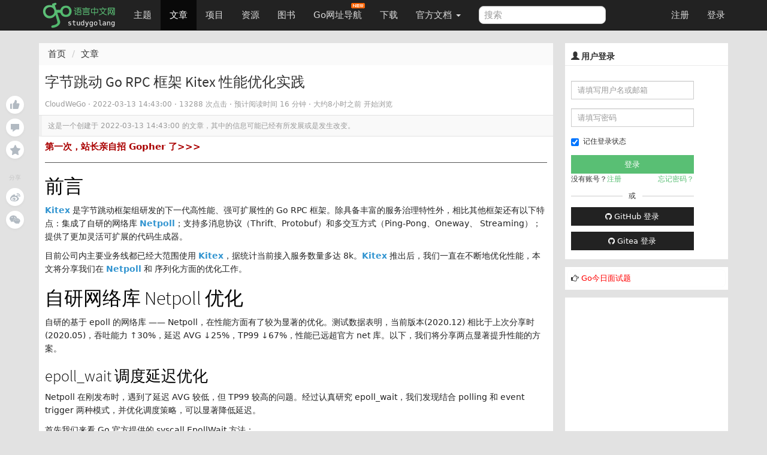

--- FILE ---
content_type: text/html; charset=UTF-8
request_url: https://studygolang.com/articles/35530
body_size: 51669
content:
<!DOCTYPE html>
<html lang="zh-CN">
<head>
	<title>字节跳动 Go RPC 框架 Kitex 性能优化实践  - Go语言中文网 - Golang中文社区</title>
	<meta name="viewport" content="width=device-width, initial-scale=1, maximum-scale=1.0, user-scalable=no">
	<meta http-equiv="X-UA-Compatible" content="IE=edge, chrome=1">
	<meta charset="utf-8">
	<meta name="wwads-cn-verify" content="c45147dee729311ef5b5c3003946c48f" />
	<link rel="shortcut icon" href="https://static.golangjob.cn/static/img/favicon.ico">
	<link rel="apple-touch-icon" type="image/png" href="https://static.golangjob.cn/static/img/logo2.png">
	<meta name="keywords" content="Go,Golang,Go语言,GoCN,Go中国">
<meta name="description" content=" 前言 Kitex 是字节跳动框架组研发的下一代高性能、强可扩展性的 Go RPC 框架。除具备丰富的服务治理特性外，相比其他框架还有以下特点：集成了自研的网络库 Netpoll；支持多消息协议（Thrift、Protobuf）和多交互方式（Ping-Pong、Oneway、 Streaming）；提供了更加灵活可扩展的代码生成器。 目前公司内主要业务线都已经大范围使用 Kitex，据统计当前接入">
	<meta name="author" content="polaris <polaris@studygolang.com>">
	<link rel="canonical" href="https://studygolang.com/" />

	<link href="https://lib.baomitu.com/bootswatch/3.4.0/cosmo/bootstrap.css" rel="stylesheet">
	<link href="https://lib.baomitu.com/font-awesome/4.7.0/css/font-awesome.min.css" rel="stylesheet">
	<link rel="stylesheet" href="https://static.golangjob.cn/static/dist/css/sg_libs.min.css?v=20180305"/>
	<link rel="stylesheet" href="https://static.golangjob.cn/static/dist/css/sg_styles.min.css?v=20191128"/>

	
<style>
pre .line { margin: auto; line-height: 20px; border-bottom: none; }
.image-package .image-container-fill { padding-bottom: 0 !important; }
.red {color: red;}
</style>



<link href="https://lib.baomitu.com/prism/9000.0.1/themes/prism-okaidia.min.css" rel="stylesheet">
<link href="https://lib.baomitu.com/prism/9000.0.1/plugins/line-numbers/prism-line-numbers.min.css" rel="stylesheet">




	<script type="text/javascript" src="https://cdn.wwads.cn/js/makemoney.js" async></script>
</head>
<body>
	<header class="navbar navbar-default navbar-fixed-top" role="navigation">
		<div class="container">
			
			<div class="navbar-header">
				<a href="/" class="navbar-brand" title="Go语言中文网"><img alt="Go语言中文网" src="https://static.golangjob.cn/static/img/logo.png" style="margin-top: -7px; height: 45px;"></a>
				<button class="navbar-toggle" type="button" data-toggle="collapse" data-target="#navbar-main">
					<span class="icon-bar"></span>
					<span class="icon-bar"></span>
					<span class="icon-bar"></span>
				</button>
			</div>
			<div class="navbar-collapse collapse" id="navbar-main">
				<ul class="nav navbar-nav">
					<li class="">
						<a href="/topics">主题</a>
					</li>
					<li class="active">
						<a href="/articles">文章</a>
					</li>
					<li class="">
						<a href="/projects">项目</a>
					</li>
					<li class="">
						<a href="/resources">资源</a>
					</li>
					<li class="">
						<a href="/books">图书</a>
					</li>
					<li>
						
						<a href="https://hao.studygolang.com/" target="_blank">Go网址导航<i class="newfuture"></i></a>
					</li>
					<li class="">
						<a href="/dl">下载</a>
					</li>
					<li class="dropdown ">
						<a class="dropdown-toggle" data-toggle="dropdown" href="#" id="docs">官方文档 <span class="caret"></span></a>
						<ul class="dropdown-menu" aria-labelledby="docs">
						
							<li><a href="http://docs.studygolang.com" target="_blank">英文文档</a></li>
							<li><a href="http://docscn.studygolang.com" target="_blank">中文文档</a></li>
							<li><a href="/pkgdoc">标准库中文版</a></li>
							<li role="presentation" class="divider"></li>
							<li><a href="http://tour.studygolang.com" target="_blank">Go指南</a></li>
						
						</ul>
					</li>
				</ul>
				<form class="navbar-form navbar-left" action="/search" role="search" target="_blank">
					<input type="text" name="q" class="form-control search-query" placeholder="搜索" value="">
				</form>
				<ul class="nav navbar-nav navbar-right" id="userbar">
					
					<li class="first"><a href="/account/register">注册</a></li><li class="last"><a href="/account/login">登录</a></li>
					
				</ul>
			</div>
		</div>
	</header>
	<div class="wrapper" id="wrapper">
		<div class="container" role="main">
		

			

<div class="suspended-panel">
    
    <div badge="0"
        class="like-btn panel-btn like-adjust  "></div>
    <div badge="0"
        class="comment-btn panel-btn comment-adjust "></div>
    
    <div class="collect-btn panel-btn "></div>
    <div class="share-title">分享</div>
    <div class="weibo-btn share-btn panel-btn"></div>
    
    <div class="wechat-btn share-btn panel-btn"></div>
</div>

<style type="text/css">
.suspended-panel {
	position: fixed;
	top: 16rem;
	margin-left: -6rem;
}

.panel-btn {
    position: relative;
    margin-bottom: .75rem;
    width: 3rem;
    height: 3rem;
    background-color: #fff;
    background-position: 50%;
    background-repeat: no-repeat;
    border-radius: 50%;
    box-shadow: 0 2px 4px 0 rgba(0,0,0,.04);
    cursor: pointer
}

.panel-btn:not(.share-btn).active.with-badge:after {
    background-color: #74ca46
}

.panel-btn.with-badge:after {
    content: attr(badge);
    position: absolute;
    top: 0;
    left: 75%;
    padding: .1rem .4rem;
    font-size: 1rem;
    text-align: center;
    line-height: 1;
    white-space: nowrap;
    color: #fff;
    background-color: #b2bac2;
    border-radius: .7rem;
    transform-origin: left top;
    transform: scale(.75)
}

.panel-btn.like-btn {
    background-image: url(https://static.golangjob.cn/static/img/zan.svg)
}

.panel-btn.like-btn:hover {
    background-image: url(https://static.golangjob.cn/static/img/zan-hover.svg)
}

.panel-btn.like-btn.active {
    background-image: url(https://static.golangjob.cn/static/img/zan-active.svg)
}

.panel-btn.like-btn.like-adjust {
    background-position: 53% 46%;
}

.panel-btn.comment-btn {
    background-image: url(https://static.golangjob.cn/static/img/comment.svg)
}

.panel-btn.comment-btn:hover {
    background-image: url(https://static.golangjob.cn/static/img/comment-hover.svg)
}

.panel-btn.comment-btn.comment-adjust {
    background-position: 50% 55%
}

.panel-btn.collect-btn {
    background-image: url(https://static.golangjob.cn/static/img/collect.svg)
}

.panel-btn.collect-btn.active {
    background-image: url(https://static.golangjob.cn/static/img/collect-active.svg)
}

.panel-btn.collect-btn.open,.panel-btn.collect-btn:hover {
    background-image: url(https://static.golangjob.cn/static/img/collect-hover.svg)
}

.panel-btn.weibo-btn {
    background-image: url(https://static.golangjob.cn/static/img/weibo.svg)
}

.panel-btn.weibo-btn:hover {
    background-image: url(https://static.golangjob.cn/static/img/weibo-hover.svg)
}

.panel-btn.qq-btn {
    background-image: url(https://static.golangjob.cn/static/img/qq.svg)
}

.panel-btn.qq-btn:hover {
    background-image: url(https://static.golangjob.cn/static/img/qq-hover.svg)
}

.panel-btn.wechat-btn {
    background-image: url(https://static.golangjob.cn/static/img/wechat.svg)
}

.panel-btn.wechat-btn:hover {
    background-image: url(https://static.golangjob.cn/static/img/wechat-hover.svg)
}

.panel-btn.wechat-btn:hover .wechat-qr-code-img {
    display: block
}

.share-title {
    margin: 2.5rem 0 1rem;
    font-size: 1rem;
    text-align: center;
    color: #c6c6c6;
    user-select: none
}

.wechat-btn img {
    position: absolute;
    top: 100%;
    left: 50%;
    width: 8rem;
    height: 8rem;
    margin-top: 1rem;
    border: .5rem solid #fff;
    transform: translateX(-50%);
}
</style>


<div class="row">
	<div class="col-md-9 col-sm-6">
		<div class="sep20"></div>
		<ol class="breadcrumb">
			<li><a href="/">首页</a></li>
			<li><a href="/articles">文章</a></li>
		</ol>
		<div class="page">
			<div class="box_white" style="overflow: visible;">
				<div class="title">
					
					<h1 id="title" data-id="35530">
						字节跳动 Go RPC 框架 Kitex 性能优化实践
					</h1>
					<small class="c9">
					
						
						<span>CloudWeGo</span>
						
					
						 · <span title="2022-03-13 14:43:00" class="timeago"></span> · 13288 次点击 ·
						<span class="read-time"></span> ·
						<span class="timeago" title="2026-01-29 09:58:35"></span> 开始浏览 &nbsp; &nbsp;
					
					</small>
				</div>
				
				<div class="outdated">这是一个创建于 <span title="2022-03-13 14:43:00" class="timeago"></span> 的文章，其中的信息可能已经有所发展或是发生改变。</div>
				
				<div class="cell">

					<div class="ad-wrap" style="margin-bottom: 8px;font-size:15px;">
						<a style="color:#A00; font-weight:bold;" href="https://studygolang.com/topics/15255" target="_blank">第一次，站长亲自招 Gopher 了&gt;&gt;&gt; </a>
					</div>
					<hr>

					
					<div id="myeditor" class="content article-entry">
						<h2>前言</h2> 
<p style="color:#222222; text-align:left"><a href="https://www.oschina.net/action/GoToLink?url=https%3A%2F%2Fgithub.com%2Fcloudwego%2Fkitex" target="_blank">Kitex</a> 是字节跳动框架组研发的下一代高性能、强可扩展性的 Go RPC 框架。除具备丰富的服务治理特性外，相比其他框架还有以下特点：集成了自研的网络库 <a href="https://www.oschina.net/action/GoToLink?url=https%3A%2F%2Fgithub.com%2Fcloudwego%2Fnetpoll" target="_blank">Netpoll</a>；支持多消息协议（Thrift、Protobuf）和多交互方式（Ping-Pong、Oneway、 Streaming）；提供了更加灵活可扩展的代码生成器。</p> 
<p style="color:#222222; text-align:left">目前公司内主要业务线都已经大范围使用 <a href="https://www.oschina.net/action/GoToLink?url=https%3A%2F%2Fgithub.com%2Fcloudwego%2Fkitex" target="_blank">Kitex</a>，据统计当前接入服务数量多达 8k。<a href="https://www.oschina.net/action/GoToLink?url=https%3A%2F%2Fgithub.com%2Fcloudwego%2Fkitex" target="_blank">Kitex</a> 推出后，我们一直在不断地优化性能，本文将分享我们在 <a href="https://www.oschina.net/action/GoToLink?url=https%3A%2F%2Fgithub.com%2Fcloudwego%2Fnetpoll" target="_blank">Netpoll</a> 和 序列化方面的优化工作。</p> 
<span id="OSC_h2_2"></span> 
<h2>自研网络库 Netpoll 优化</h2> 
<p style="color:#222222; text-align:left">自研的基于 epoll 的网络库 —— Netpoll，在性能方面有了较为显著的优化。测试数据表明，当前版本(2020.12) 相比于上次分享时(2020.05)，吞吐能力 ↑30%，延迟 AVG ↓25%，TP99 ↓67%，性能已远超官方 net 库。以下，我们将分享两点显著提升性能的方案。</p> 
<span id="OSC_h3_3"></span> 
<h3>epoll_wait 调度延迟优化</h3> 
<p style="color:#222222; text-align:left">Netpoll 在刚发布时，遇到了延迟 AVG 较低，但 TP99 较高的问题。经过认真研究 epoll_wait，我们发现结合 polling 和 event trigger 两种模式，并优化调度策略，可以显著降低延迟。</p> 
<p style="color:#222222; text-align:left">首先我们来看 Go 官方提供的 syscall.EpollWait 方法：</p> 
<div> 
 <pre><code class="language-go"><strong>func</strong> <span style="color:#000000">EpollWait</span><strong>(</strong><span style="color:#000000">epfd</span> <strong>int</strong><strong>,</strong> <span style="color:#000000">events</span> <strong>[]</strong><span style="color:#000000">EpollEvent</span><strong>,</strong> <span style="color:#000000">msec</span> <strong>int</strong><strong>)</strong> <strong>(</strong><span style="color:#000000">n</span> <strong>int</strong><strong>,</strong> <span style="color:#000000">err</span> <strong>error</strong><strong>)</strong>
</code></pre> 
</div> 
<p style="color:#222222; text-align:left">这里共提供 3 个参数，分别表示 epoll 的 fd、回调事件、等待时间，其中只有 msec 是动态可调的。</p> 
<p style="color:#222222; text-align:left">通常情况下，我们主动调用 EpollWait 都会设置 msec=-1，即无限等待事件到来。事实上不少开源网络库也是这么做的。但是我们研究发现，msec=-1 并不是最优解。</p> 
<p style="color:#222222; text-align:left">epoll_wait 内核源码(如下) 表明，msec=-1 比 msec=0 增加了 fetch_events 检查，因此耗时更长。</p> 
<div> 
 <pre><code class="language-go"><span style="color:#000000">static</span> <strong>int</strong> <span style="color:#000000">ep_poll</span><strong>(</strong><strong>struct</strong> <span style="color:#000000">eventpoll</span> <strong>*</strong><span style="color:#000000">ep</span><strong>,</strong> <strong>struct</strong> <span style="color:#000000">epoll_event</span> <span style="color:#000000">__user</span> <strong>*</strong><span style="color:#000000">events</span><strong>,</strong>
                   <strong>int</strong> <span style="color:#000000">maxevents</span><strong>,</strong> <span style="color:#000000">long</span> <span style="color:#000000">timeout</span><strong>)</strong>
<strong>{</strong>
    <strong>...</strong>
    <strong>if</strong> <strong>(</strong><span style="color:#000000">timeout</span> <strong>&gt;</strong> <strong>0</strong><strong>)</strong> <strong>{</strong>
       <strong>...</strong>
    <strong>}</strong> <strong>else</strong> <strong>if</strong> <strong>(</strong><span style="color:#000000">timeout</span> <strong>==</strong> <strong>0</strong><strong>)</strong> <strong>{</strong>
        <strong>...</strong>
        <strong>goto</strong> <span style="color:#000000">send_events</span><strong>;</strong>
    <strong>}</strong>

<span style="color:#000000">fetch_events</span><strong>:</strong>
    <strong>...</strong>
    <strong>if</strong> <strong>(</strong><span style="color:#000000">eavail</span><strong>)</strong>
        <strong>goto</strong> <span style="color:#000000">send_events</span><strong>;</strong>

<span style="color:#000000">send_events</span><strong>:</strong>
    <strong>...</strong>
</code></pre> 
</div> 
<p style="color:#222222; text-align:left">Benchmark 表明，在有事件触发的情况下，msec=0 比 msec=-1 调用要快 18% 左右，因此在频繁事件触发场景下，使用 msec=0 调用明显是更优的。</p> 
<table cellspacing="0" style="-webkit-text-stroke-width:0px; background-color:#ffffff; border-collapse:collapse; box-sizing:border-box; color:#222222; display:block; font-family:&#34;open sans&#34;,-apple-system,BlinkMacSystemFont,&#34;segoe ui&#34;,Roboto,&#34;helvetica neue&#34;,Arial,sans-serif,&#34;apple color emoji&#34;,&#34;segoe ui emoji&#34;,&#34;segoe ui symbol&#34;; font-size:16px; font-style:normal; font-variant-caps:normal; font-variant-ligatures:normal; font-weight:400; letter-spacing:normal; margin-bottom:1rem; orphans:2; overflow-x:auto; text-align:left; text-decoration-color:initial; text-decoration-style:initial; text-decoration-thickness:initial; text-transform:none; white-space:normal; widows:2; width:770px; word-spacing:0px"> 
 <tbody> 
  <tr> 
   <th style="text-align:left; vertical-align:bottom">Benchmark</th> 
   <th style="text-align:left; vertical-align:bottom">time/op</th> 
   <th style="text-align:left; vertical-align:bottom">bytes/op</th> 
  </tr> 
 </tbody> 
 <tbody> 
  <tr> 
   <td style="border-top:1px solid #dee2e6; text-align:left; vertical-align:top">BenchmarkEpollWait, msec=0</td> 
   <td style="border-top:1px solid #dee2e6; text-align:left; vertical-align:top">270 ns/op</td> 
   <td style="border-top:1px solid #dee2e6; text-align:left; vertical-align:top">0 B/op</td> 
  </tr> 
  <tr> 
   <td style="border-top:1px solid #dee2e6; text-align:left; vertical-align:top">BenchmarkEpollWait, msec=-1</td> 
   <td style="border-top:1px solid #dee2e6; text-align:left; vertical-align:top">328 ns/op</td> 
   <td style="border-top:1px solid #dee2e6; text-align:left; vertical-align:top">0 B/op</td> 
  </tr> 
  <tr> 
   <td style="border-top:1px solid #dee2e6; text-align:left; vertical-align:top">EpollWait Delta</td> 
   <td style="border-top:1px solid #dee2e6; text-align:left; vertical-align:top">-17.68%</td> 
   <td style="border-top:1px solid #dee2e6; text-align:left; vertical-align:top">~</td> 
  </tr> 
 </tbody> 
</table> 
<p style="color:#222222; text-align:left">而在无事件触发的场景下，使用 msec=0 显然会造成无限轮询，空耗大量资源。</p> 
<p style="color:#222222; text-align:left">综合考虑后，我们更希望在有事件触发时，使用 msec=0 调用，而在无事件时，使用 msec=-1 来减少轮询开销。伪代码如下：</p> 
<div> 
 <pre><code class="language-go"><strong>var</strong> <span style="color:#000000">msec</span> <strong>=</strong> <strong>-</strong><strong>1</strong>
<strong>for</strong> <strong>{</strong>
   <span style="color:#000000">n</span><strong>,</strong> <span style="color:#000000">err</span> <strong>=</strong> <span style="color:#000000">syscall</span><strong>.</strong><span style="color:#000000">EpollWait</span><strong>(</strong><span style="color:#000000">epfd</span><strong>,</strong> <span style="color:#000000">events</span><strong>,</strong> <span style="color:#000000">msec</span><strong>)</strong>
   <strong>if</strong> <span style="color:#000000">n</span> <strong>&lt;=</strong> <strong>0</strong> <strong>{</strong>
      <span style="color:#000000">msec</span> <strong>=</strong> <strong>-</strong><strong>1</strong>
      <strong>continue</strong>
   <strong>}</strong>
   <span style="color:#000000">msec</span> <strong>=</strong> <strong>0</strong>
   <strong>...</strong>
<strong>}</strong>
</code></pre> 
</div> 
<p style="color:#222222; text-align:left">那么这样就可以了吗？事实证明优化效果并不明显。</p> 
<p style="color:#222222; text-align:left">我们再做思考：</p> 
<p style="color:#222222; text-align:left">msec=0 仅单次调用耗时减少 50ns，影响太小，如果想要进一步优化，必须要在调度逻辑上做出调整。</p> 
<p style="color:#222222; text-align:left">进一步思考：</p> 
<p style="color:#222222; text-align:left">上述伪代码中，当无事件触发，调整 msec=-1 时，直接 continue 会立即再次执行 EpollWait，而由于无事件，msec=-1，当前 goroutine 会 block 并被 P 切换。但是被动切换效率较低，如果我们在 continue 前主动为 P 切换 goroutine，则可以节约时间。因此我们将上述伪代码改为如下：</p> 
<div> 
 <pre><code class="language-go"><strong>var</strong> <span style="color:#000000">msec</span> <strong>=</strong> <strong>-</strong><strong>1</strong>
<strong>for</strong> <strong>{</strong>
   <span style="color:#000000">n</span><strong>,</strong> <span style="color:#000000">err</span> <strong>=</strong> <span style="color:#000000">syscall</span><strong>.</strong><span style="color:#000000">EpollWait</span><strong>(</strong><span style="color:#000000">epfd</span><strong>,</strong> <span style="color:#000000">events</span><strong>,</strong> <span style="color:#000000">msec</span><strong>)</strong>
   <strong>if</strong> <span style="color:#000000">n</span> <strong>&lt;=</strong> <strong>0</strong> <strong>{</strong>
      <span style="color:#000000">msec</span> <strong>=</strong> <strong>-</strong><strong>1</strong>
      <span style="color:#000000">runtime</span><strong>.</strong><span style="color:#000000">Gosched</span><strong>()</strong>
      <strong>continue</strong>
   <strong>}</strong>
   <span style="color:#000000">msec</span> <strong>=</strong> <strong>0</strong>
   <strong>...</strong>
<strong>}</strong>
</code></pre> 
</div> 
<p style="color:#222222; text-align:left">测试表明，调整代码后，吞吐量 ↑12%，TP99 ↓64%，获得了显著的延迟收益。</p> 
<span id="OSC_h3_4"></span> 
<h3>合理利用 unsafe.Pointer</h3> 
<p style="color:#222222; text-align:left">继续研究 epoll_wait，我们发现 Go 官方对外提供的 syscall.EpollWait 和 runtime 自用的 epollwait 是不同的版本，即两者使用了不同的 EpollEvent。以下我们展示两者的区别：</p> 
<div> 
 <pre><code class="language-go"><em>// @syscall
</em><strong>type</strong> <span style="color:#000000">EpollEvent</span> <strong>struct</strong> <strong>{</strong>
   <span style="color:#000000">Events</span> <strong>uint32</strong>
   <span style="color:#000000">Fd</span>     <strong>int32</strong>
   <span style="color:#000000">Pad</span>    <strong>int32</strong>
<strong>}</strong>
<em>// @runtime
</em><strong>type</strong> <span style="color:#000000">epollevent</span> <strong>struct</strong> <strong>{</strong>
   <span style="color:#000000">events</span> <strong>uint32</strong>
   <span style="color:#000000">data</span>   <strong>[</strong><strong>8</strong><strong>]</strong><strong>byte</strong> <em>// unaligned uintptr
</em><strong>}</strong>
</code></pre> 
</div> 
<p style="color:#222222; text-align:left">我们看到，runtime 使用的 epollevent 是系统层 epoll 定义的原始结构；而对外版本则对其做了封装，将 epoll_data(epollevent.data) 拆分为固定的两字段：Fd 和 Pad。那么 runtime 又是如何使用的呢？在源码里我们看到这样的逻辑：</p> 
<div> 
 <pre><code class="language-go"><strong>*</strong><strong>(</strong><strong>**</strong><span style="color:#000000">pollDesc</span><strong>)(</strong><span style="color:#000000">unsafe</span><strong>.</strong><span style="color:#000000">Pointer</span><strong>(</strong><strong>&amp;</strong><span style="color:#000000">ev</span><strong>.</strong><span style="color:#000000">data</span><strong>))</strong> <strong>=</strong> <span style="color:#000000">pd</span>

<span style="color:#000000">pd</span> <strong>:=</strong> <strong>*</strong><strong>(</strong><strong>**</strong><span style="color:#000000">pollDesc</span><strong>)(</strong><span style="color:#000000">unsafe</span><strong>.</strong><span style="color:#000000">Pointer</span><strong>(</strong><strong>&amp;</strong><span style="color:#000000">ev</span><strong>.</strong><span style="color:#000000">data</span><strong>))</strong>
</code></pre> 
</div> 
<p style="color:#222222; text-align:left">显然，runtime 使用 epoll_data(&amp;ev.data) 直接存储了 fd 对应结构体(pollDesc)的指针，这样在事件触发时，可以直接找到结构体对象，并执行相应逻辑。而对外版本则由于只能获得封装后的 Fd 参数，因此需要引入额外的 Map 来增删改查结构体对象，这样性能肯定相差很多。</p> 
<p style="color:#222222; text-align:left">所以我们果断抛弃了 syscall.EpollWait，转而仿照 runtime 自行设计了 EpollWait 调用，同样采用 unsafe.Pointer 存取结构体对象。测试表明，该方案下 吞吐量 ↑10%，TP99 ↓10%，获得了较为明显的收益。</p> 
<span id="OSC_h2_5"></span> 
<h2>Thrift 序列化/反序列化优化</h2> 
<p style="color:#222222; text-align:left">序列化是指把数据结构或对象转换成字节序列的过程，反序列化则是相反的过程。RPC 在通信时需要约定好序列化协议，client 在发送请求前进行序列化，字节序列通过网络传输到 server，server 再反序列进行逻辑处理，完成一次 RPC 请求。Thrift 支持 Binary、Compact 和 JSON 序列化协议。目前公司内部使用的基本都是 Binary，这里只介绍 Binary 协议。</p> 
<p style="color:#222222; text-align:left">Binary 采用 TLV 编码实现，即每个字段都由 TLV 结构来描述，TLV 意为：Type 类型， Lenght 长度，Value 值，Value 也可以是个 TLV 结构，其中 Type 和 Length 的长度固定，Value 的长度则由 Length 的值决定。TLV 编码结构简单清晰，并且扩展性较好，但是由于增加了 Type 和 Length，有额外的内存开销，特别是在大部分字段都是基本类型的情况下有不小的空间浪费。</p> 
<p style="color:#222222; text-align:left">序列化和反序列的性能优化从大的方面来看可以从空间和时间两个维度进行优化。从兼容已有的 Binary 协议来看，空间上的优化似乎不太可行，只能从时间维度进行优化，包括：</p> 
<ul> 
 <li> <p>减少内存操作次数，包括内存分配和拷贝，尽量预分配内存，减少不必要的开销；</p> </li> 
 <li> <p>减少函数调用次数，比如可调整代码结构和 inline 等手段进行优化；</p> </li> 
</ul> 
<span id="OSC_h3_6"></span> 
<h3>调研</h3> 
<p style="color:#222222; text-align:left">根据 go_serialization_benchmarks 的压测数据，我们找到了一些性能卓越的序列化方案进行调研，希望能够对我们的优化工作有所启发。</p> 
<p style="color:#222222; text-align:left">通过对 protobuf、gogoprotobuf 和 Cap’n Proto 的分析，我们得出以下结论：</p> 
<ul> 
 <li> <p>网络传输中出于 IO 的考虑，都会尽量压缩传输数据，protobuf 采用了 Varint 编码在大部分场景中都有着不错的压缩效果；</p> </li> 
 <li> <p>gogoprotobuf 采用预计算方式，在序列化时能够减少内存分配次数，进而减少了内存分配带来的系统调用、锁和 GC 等代价；</p> </li> 
 <li> <p>Cap’n Proto 直接操作 buffer，也是减少了内存分配和内存拷贝（少了中间的数据结构），并且在 struct pointer 的设计中把固定长度类型数据和非固定长度类型数据分开处理，针对固定长度类型可以快速处理；</p> </li> 
</ul> 
<p style="color:#222222; text-align:left">从兼容性考虑，不可能改变现有的 TLV 编码格式，因此数据压缩不太现实，但是 2 和 3 对我们的优化工作是有启发的，事实上我们也是采取了类似的思路。</p> 
<span id="OSC_h3_7"></span> 
<h3>思路</h3> 
<span id="OSC_h4_8"></span> 
<h4>减少内存操作</h4> 
<p style="color:#222222; text-align:left"><strong>buffer 管理</strong></p> 
<p style="color:#222222; text-align:left">无论是序列化还是反序列化，都是从一块内存拷贝数据到另一块内存，这就涉及到内存分配和内存拷贝操作，尽量避免内存操作可以减少不必要的系统调用、锁和 GC 等开销。</p> 
<p style="color:#222222; text-align:left">事实上 Kitex 已经提供了 LinkBuffer 用于 buffer 的管理，LinkBuffer 设计上采用链式结构，由多个 block 组成，其中 block 是大小固定的内存块，构建对象池维护空闲 block，由此复用 block，减少内存占用和 GC。</p> 
<p style="color:#222222; text-align:left">刚开始我们简单地采用 sync.Pool 来复用 netpoll 的 LinkBufferNode，但是这样仍然无法解决对于大包场景下的内存复用（大的 Node 不能回收，否则会导致内存泄漏）。目前我们改成了维护一组 sync.Pool，每组中的 buffer size 都不同，新建 block 时根据最接近所需 size 的 pool 中去获取，这样可以尽可能复用内存，从测试来看内存分配和 GC 优化效果明显。</p> 
<p style="color:#222222; text-align:left"><strong>string / binary 零拷贝</strong></p> 
<p style="color:#222222; text-align:left">对于有一些业务，比如视频相关的业务，会在请求或者返回中有一个很大的 Binary 二进制数据代表了处理后的视频或者图片数据，同时会有一些业务会返回很大的 String（如全文信息等）。这种场景下，我们通过火焰图看到的热点都在数据的 copy 上，那我们就想了，我们是否可以减少这种拷贝呢？</p> 
<p style="color:#222222; text-align:left">答案是肯定的。既然我们底层使用的 Buffer 是个链表，那么就可以很容易地在链表中间插入一个节点。</p> 
<p style="color:#222222; text-align:left"><img alt="!image" src="https://www.cloudwego.io/img/blog/buffer-linkerd-list.png"/></p> 
<p style="color:#222222; text-align:left">我们就采用了类似的思想，当序列化的过程中遇到了 string 或者 binary 的时候， 将这个节点的 buffer 分成两段，在中间原地插入用户的 string / binary 对应的 buffer，这样可以避免大的 string / binary 的拷贝了。</p> 
<p style="color:#222222; text-align:left">这里再介绍一下，如果我们直接用 []byte(string) 去转换一个 string 到 []byte 的话实际上是会发生一次拷贝的，原因是 Go 的设计中 string 是 immutable 的但是 []byte 是 mutable 的，所以这么转换的时候会拷贝一次；如果要不拷贝转换的话，就需要用到 unsafe 了：</p> 
<div> 
 <pre><code class="language-go"><strong>func</strong> <span style="color:#000000">StringToSliceByte</span><strong>(</strong><span style="color:#000000">s</span> <strong>string</strong><strong>)</strong> <strong>[]</strong><strong>byte</strong> <strong>{</strong>
   <span style="color:#000000">l</span> <strong>:=</strong> <span style="color:#204a87">len</span><strong>(</strong><span style="color:#000000">s</span><strong>)</strong>
   <strong>return</strong> <strong>*</strong><strong>(</strong><strong>*</strong><strong>[]</strong><strong>byte</strong><strong>)(</strong><span style="color:#000000">unsafe</span><strong>.</strong><span style="color:#000000">Pointer</span><strong>(</strong><strong>&amp;</strong><span style="color:#000000">reflect</span><strong>.</strong><span style="color:#000000">SliceHeader</span><strong>{</strong>
      <span style="color:#000000">Data</span><strong>:</strong> <strong>(</strong><strong>*</strong><strong>(</strong><strong>*</strong><span style="color:#000000">reflect</span><strong>.</strong><span style="color:#000000">StringHeader</span><strong>)(</strong><span style="color:#000000">unsafe</span><strong>.</strong><span style="color:#000000">Pointer</span><strong>(</strong><strong>&amp;</strong><span style="color:#000000">s</span><strong>))).</strong><span style="color:#000000">Data</span><strong>,</strong>
      <span style="color:#000000">Len</span><strong>:</strong>  <span style="color:#000000">l</span><strong>,</strong>
      <span style="color:#000000">Cap</span><strong>:</strong>  <span style="color:#000000">l</span><strong>,</strong>
   <strong>}))</strong>
<strong>}</strong>
</code></pre> 
</div> 
<p style="color:#222222; text-align:left">这段代码的意思是，先把 string 的地址拿到，再拼装上一个 slice byte 的 header，这样就可以不拷贝数据而将 string 转换成 []byte 了，不过要注意这样生成的 []byte 不可写，否则行为未定义。</p> 
<p style="color:#222222; text-align:left"><strong>预计算</strong><br/> 线上存在某些服务有大包传输的场景，这种场景下会引入不小的序列化 / 反序列化开销。一般大包都是容器类型的大小非常大导致的，如果能够提前计算出 buffer，一些 O(n) 的操作就能降到 O(1)，减少了函数调用次数，在大包场景下也大量减少了内存分配的次数，带来的收益是可观的。</p> 
<ul> 
 <li> <p>基本类型</p> 
  <ul> 
   <li>如果容器元素为基本类型（bool, byte, i16, i32, i64, double）的话，由于基本类型大小固定，在序列化时是可以提前计算出总的大小，并且一次性分配足够的 buffer，O(n) 的 malloc 操作次数可以降到 O(1)，从而大量减少了 malloc 的次数，同理在反序列化时可以减少 next 的操作次数。</li> 
  </ul> </li> 
 <li> <p>struct 字段重排</p> 
  <ul> 
   <li> <p>上面的优化只能针对容器元素类型为基本类型的有效，那么对于元素类型为 struct 的是否也能优化呢？答案是肯定的。</p> </li> 
   <li> <p>沿用上面的思路，假如 struct 中如果存在基本类型的 field，也可以预先计算出这些 field 的大小，在序列化时为这些 field 提前分配 buffer，写的时候也把这些 field 顺序统一放到前面写，这样也能在一定程度上减少 malloc 的次数。</p> </li> 
  </ul> </li> 
 <li> <p>一次性计算</p> 
  <ul> 
   <li>上面提到的是基本类型的优化，如果在序列化时，先遍历一遍 request 所有 field，便可以计算得到整个 request 的大小，提前分配好 buffer，在序列化和反序列时直接操作 buffer，这样对于非基本类型也能有优化效果。</li> 
  </ul> </li> 
 <li> <p>定义新的 codec 接口：</p> </li> 
</ul> 
<div> 
 <pre><code class="language-go"><strong>type</strong> <span style="color:#000000">thriftMsgFastCodec</span> <strong>interface</strong> <strong>{</strong>
   <span style="color:#000000">BLength</span><strong>()</strong> <strong>int</strong> <em>// count length of whole req/resp
</em>   <span style="color:#000000">FastWrite</span><strong>(</strong><span style="color:#000000">buf</span> <strong>[]</strong><strong>byte</strong><strong>)</strong> <strong>int</strong>
   <span style="color:#000000">FastRead</span><strong>(</strong><span style="color:#000000">buf</span> <strong>[]</strong><strong>byte</strong><strong>)</strong> <strong>(</strong><strong>int</strong><strong>,</strong> <strong>error</strong><strong>)</strong>
<strong>}</strong>
</code></pre> 
</div> 
<ul> 
 <li>在 Marshal 和 Unmarshal 接口中做相应改造：</li> 
</ul> 
<div> 
 <pre><code class="language-go"><strong>func</strong> <strong>(</strong><span style="color:#000000">c</span> <span style="color:#000000">thriftCodec</span><strong>)</strong> <span style="color:#000000">Marshal</span><strong>(</strong><span style="color:#000000">ctx</span> <span style="color:#000000">context</span><strong>.</strong><span style="color:#000000">Context</span><strong>,</strong> <span style="color:#000000">message</span> <span style="color:#000000">remote</span><strong>.</strong><span style="color:#000000">Message</span><strong>,</strong> <span style="color:#000000">out</span> <span style="color:#000000">remote</span><strong>.</strong><span style="color:#000000">ByteBuffer</span><strong>)</strong> <strong>error</strong> <strong>{</strong>
    <strong>...</strong>
    <strong>if</strong> <span style="color:#000000">msg</span><strong>,</strong> <span style="color:#000000">ok</span> <strong>:=</strong> <span style="color:#000000">data</span><strong>.(</strong><span style="color:#000000">thriftMsgFastCodec</span><strong>);</strong> <span style="color:#000000">ok</span> <strong>{</strong>
       <span style="color:#000000">msgBeginLen</span> <strong>:=</strong> <span style="color:#000000">bthrift</span><strong>.</strong><span style="color:#000000">Binary</span><strong>.</strong><span style="color:#000000">MessageBeginLength</span><strong>(</strong><span style="color:#000000">methodName</span><strong>,</strong> <span style="color:#000000">thrift</span><strong>.</strong><span style="color:#000000">TMessageType</span><strong>(</strong><span style="color:#000000">msgType</span><strong>),</strong> <span style="color:#204a87">int32</span><strong>(</strong><span style="color:#000000">seqID</span><strong>))</strong>
       <span style="color:#000000">msgEndLen</span> <strong>:=</strong> <span style="color:#000000">bthrift</span><strong>.</strong><span style="color:#000000">Binary</span><strong>.</strong><span style="color:#000000">MessageEndLength</span><strong>()</strong>
       <span style="color:#000000">buf</span><strong>,</strong> <span style="color:#000000">err</span> <strong>:=</strong> <span style="color:#000000">out</span><strong>.</strong><span style="color:#000000">Malloc</span><strong>(</strong><span style="color:#000000">msgBeginLen</span> <strong>+</strong> <span style="color:#000000">msg</span><strong>.</strong><span style="color:#000000">BLength</span><strong>()</strong> <strong>+</strong> <span style="color:#000000">msgEndLen</span><strong>)</strong><em>// malloc once
</em>       <strong>if</strong> <span style="color:#000000">err</span> <strong>!=</strong> <strong>nil</strong> <strong>{</strong>
          <strong>return</strong> <span style="color:#000000">perrors</span><strong>.</strong><span style="color:#000000">NewProtocolErrorWithMsg</span><strong>(</strong><span style="color:#000000">fmt</span><strong>.</strong><span style="color:#000000">Sprintf</span><strong>(</strong><span style="color:#4e9a06">&#34;thrift marshal, Malloc failed: %s&#34;</span><strong>,</strong> <span style="color:#000000">err</span><strong>.</strong><span style="color:#000000">Error</span><strong>()))</strong>
       <strong>}</strong>
       <span style="color:#000000">offset</span> <strong>:=</strong> <span style="color:#000000">bthrift</span><strong>.</strong><span style="color:#000000">Binary</span><strong>.</strong><span style="color:#000000">WriteMessageBegin</span><strong>(</strong><span style="color:#000000">buf</span><strong>,</strong> <span style="color:#000000">methodName</span><strong>,</strong> <span style="color:#000000">thrift</span><strong>.</strong><span style="color:#000000">TMessageType</span><strong>(</strong><span style="color:#000000">msgType</span><strong>),</strong> <span style="color:#204a87">int32</span><strong>(</strong><span style="color:#000000">seqID</span><strong>))</strong>
       <span style="color:#000000">offset</span> <strong>+=</strong> <span style="color:#000000">msg</span><strong>.</strong><span style="color:#000000">FastWrite</span><strong>(</strong><span style="color:#000000">buf</span><strong>[</strong><span style="color:#000000">offset</span><strong>:])</strong>
       <span style="color:#000000">bthrift</span><strong>.</strong><span style="color:#000000">Binary</span><strong>.</strong><span style="color:#000000">WriteMessageEnd</span><strong>(</strong><span style="color:#000000">buf</span><strong>[</strong><span style="color:#000000">offset</span><strong>:])</strong>
       <strong>return</strong> <strong>nil</strong>
    <strong>}</strong>
    <strong>...</strong>
<strong>}</strong>

<strong>func</strong> <strong>(</strong><span style="color:#000000">c</span> <span style="color:#000000">thriftCodec</span><strong>)</strong> <span style="color:#000000">Unmarshal</span><strong>(</strong><span style="color:#000000">ctx</span> <span style="color:#000000">context</span><strong>.</strong><span style="color:#000000">Context</span><strong>,</strong> <span style="color:#000000">message</span> <span style="color:#000000">remote</span><strong>.</strong><span style="color:#000000">Message</span><strong>,</strong> <span style="color:#000000">in</span> <span style="color:#000000">remote</span><strong>.</strong><span style="color:#000000">ByteBuffer</span><strong>)</strong> <strong>error</strong> <strong>{</strong>
    <strong>...</strong>
    <span style="color:#000000">data</span> <strong>:=</strong> <span style="color:#000000">message</span><strong>.</strong><span style="color:#000000">Data</span><strong>()</strong>
<strong>if</strong> <span style="color:#000000">msg</span><strong>,</strong> <span style="color:#000000">ok</span> <strong>:=</strong> <span style="color:#000000">data</span><strong>.(</strong><span style="color:#000000">thriftMsgFastCodec</span><strong>);</strong> <span style="color:#000000">ok</span> <strong>&amp;&amp;</strong> <span style="color:#000000">message</span><strong>.</strong><span style="color:#000000">PayloadLen</span><strong>()</strong> <strong>!=</strong> <strong>0</strong> <strong>{</strong>
   <span style="color:#000000">msgBeginLen</span> <strong>:=</strong> <span style="color:#000000">bthrift</span><strong>.</strong><span style="color:#000000">Binary</span><strong>.</strong><span style="color:#000000">MessageBeginLength</span><strong>(</strong><span style="color:#000000">methodName</span><strong>,</strong> <span style="color:#000000">msgType</span><strong>,</strong> <span style="color:#000000">seqID</span><strong>)</strong>
   <span style="color:#000000">buf</span><strong>,</strong> <span style="color:#000000">err</span> <strong>:=</strong> <span style="color:#000000">tProt</span><strong>.</strong><span style="color:#000000">next</span><strong>(</strong><span style="color:#000000">message</span><strong>.</strong><span style="color:#000000">PayloadLen</span><strong>()</strong> <strong>-</strong> <span style="color:#000000">msgBeginLen</span> <strong>-</strong> <span style="color:#000000">bthrift</span><strong>.</strong><span style="color:#000000">Binary</span><strong>.</strong><span style="color:#000000">MessageEndLength</span><strong>())</strong> <em>// next once
</em>   <strong>if</strong> <span style="color:#000000">err</span> <strong>!=</strong> <strong>nil</strong> <strong>{</strong>
      <strong>return</strong> <span style="color:#000000">remote</span><strong>.</strong><span style="color:#000000">NewTransError</span><strong>(</strong><span style="color:#000000">remote</span><strong>.</strong><span style="color:#000000">PROTOCOL_ERROR</span><strong>,</strong> <span style="color:#000000">err</span><strong>.</strong><span style="color:#000000">Error</span><strong>())</strong>
   <strong>}</strong>
   <span style="color:#000000">_</span><strong>,</strong> <span style="color:#000000">err</span> <strong>=</strong> <span style="color:#000000">msg</span><strong>.</strong><span style="color:#000000">FastRead</span><strong>(</strong><span style="color:#000000">buf</span><strong>)</strong>
   <strong>if</strong> <span style="color:#000000">err</span> <strong>!=</strong> <strong>nil</strong> <strong>{</strong>
      <strong>return</strong> <span style="color:#000000">remote</span><strong>.</strong><span style="color:#000000">NewTransError</span><strong>(</strong><span style="color:#000000">remote</span><strong>.</strong><span style="color:#000000">PROTOCOL_ERROR</span><strong>,</strong> <span style="color:#000000">err</span><strong>.</strong><span style="color:#000000">Error</span><strong>())</strong>
   <strong>}</strong>
   <span style="color:#000000">err</span> <strong>=</strong> <span style="color:#000000">tProt</span><strong>.</strong><span style="color:#000000">ReadMessageEnd</span><strong>()</strong>
   <strong>if</strong> <span style="color:#000000">err</span> <strong>!=</strong> <strong>nil</strong> <strong>{</strong>
      <strong>return</strong> <span style="color:#000000">remote</span><strong>.</strong><span style="color:#000000">NewTransError</span><strong>(</strong><span style="color:#000000">remote</span><strong>.</strong><span style="color:#000000">PROTOCOL_ERROR</span><strong>,</strong> <span style="color:#000000">err</span><strong>.</strong><span style="color:#000000">Error</span><strong>())</strong>
   <strong>}</strong>
   <span style="color:#000000">tProt</span><strong>.</strong><span style="color:#000000">Recycle</span><strong>()</strong>
   <strong>return</strong> <span style="color:#000000">err</span>
   <strong>}</strong>
   <strong>...</strong>
<strong>}</strong>
</code></pre> 
</div> 
<ul> 
 <li>生成代码中也做相应改造：</li> 
</ul> 
<div> 
 <pre><code class="language-go"><strong>func</strong> <strong>(</strong><span style="color:#000000">p</span> <strong>*</strong><span style="color:#000000">Demo</span><strong>)</strong> <span style="color:#000000">BLength</span><strong>()</strong> <strong>int</strong> <strong>{</strong>
        <span style="color:#000000">l</span> <strong>:=</strong> <strong>0</strong>
        <span style="color:#000000">l</span> <strong>+=</strong> <span style="color:#000000">bthrift</span><strong>.</strong><span style="color:#000000">Binary</span><strong>.</strong><span style="color:#000000">StructBeginLength</span><strong>(</strong><span style="color:#4e9a06">&#34;Demo&#34;</span><strong>)</strong>
        <strong>if</strong> <span style="color:#000000">p</span> <strong>!=</strong> <strong>nil</strong> <strong>{</strong>
                <span style="color:#000000">l</span> <strong>+=</strong> <span style="color:#000000">p</span><strong>.</strong><span style="color:#000000">field1Length</span><strong>()</strong>
                <span style="color:#000000">l</span> <strong>+=</strong> <span style="color:#000000">p</span><strong>.</strong><span style="color:#000000">field2Length</span><strong>()</strong>
                <span style="color:#000000">l</span> <strong>+=</strong> <span style="color:#000000">p</span><strong>.</strong><span style="color:#000000">field3Length</span><strong>()</strong>
    <strong>...</strong>
        <strong>}</strong>
        <span style="color:#000000">l</span> <strong>+=</strong> <span style="color:#000000">bthrift</span><strong>.</strong><span style="color:#000000">Binary</span><strong>.</strong><span style="color:#000000">FieldStopLength</span><strong>()</strong>
        <span style="color:#000000">l</span> <strong>+=</strong> <span style="color:#000000">bthrift</span><strong>.</strong><span style="color:#000000">Binary</span><strong>.</strong><span style="color:#000000">StructEndLength</span><strong>()</strong>
        <strong>return</strong> <span style="color:#000000">l</span>
<strong>}</strong>

<strong>func</strong> <strong>(</strong><span style="color:#000000">p</span> <strong>*</strong><span style="color:#000000">Demo</span><strong>)</strong> <span style="color:#000000">FastWrite</span><strong>(</strong><span style="color:#000000">buf</span> <strong>[]</strong><strong>byte</strong><strong>)</strong> <strong>int</strong> <strong>{</strong>
        <span style="color:#000000">offset</span> <strong>:=</strong> <strong>0</strong>
        <span style="color:#000000">offset</span> <strong>+=</strong> <span style="color:#000000">bthrift</span><strong>.</strong><span style="color:#000000">Binary</span><strong>.</strong><span style="color:#000000">WriteStructBegin</span><strong>(</strong><span style="color:#000000">buf</span><strong>[</strong><span style="color:#000000">offset</span><strong>:],</strong> <span style="color:#4e9a06">&#34;Demo&#34;</span><strong>)</strong>
        <strong>if</strong> <span style="color:#000000">p</span> <strong>!=</strong> <strong>nil</strong> <strong>{</strong>
                <span style="color:#000000">offset</span> <strong>+=</strong> <span style="color:#000000">p</span><strong>.</strong><span style="color:#000000">fastWriteField2</span><strong>(</strong><span style="color:#000000">buf</span><strong>[</strong><span style="color:#000000">offset</span><strong>:])</strong>
                <span style="color:#000000">offset</span> <strong>+=</strong> <span style="color:#000000">p</span><strong>.</strong><span style="color:#000000">fastWriteField4</span><strong>(</strong><span style="color:#000000">buf</span><strong>[</strong><span style="color:#000000">offset</span><strong>:])</strong>
                <span style="color:#000000">offset</span> <strong>+=</strong> <span style="color:#000000">p</span><strong>.</strong><span style="color:#000000">fastWriteField1</span><strong>(</strong><span style="color:#000000">buf</span><strong>[</strong><span style="color:#000000">offset</span><strong>:])</strong>
                <span style="color:#000000">offset</span> <strong>+=</strong> <span style="color:#000000">p</span><strong>.</strong><span style="color:#000000">fastWriteField3</span><strong>(</strong><span style="color:#000000">buf</span><strong>[</strong><span style="color:#000000">offset</span><strong>:])</strong>
        <strong>}</strong>
        <span style="color:#000000">offset</span> <strong>+=</strong> <span style="color:#000000">bthrift</span><strong>.</strong><span style="color:#000000">Binary</span><strong>.</strong><span style="color:#000000">WriteFieldStop</span><strong>(</strong><span style="color:#000000">buf</span><strong>[</strong><span style="color:#000000">offset</span><strong>:])</strong>
        <span style="color:#000000">offset</span> <strong>+=</strong> <span style="color:#000000">bthrift</span><strong>.</strong><span style="color:#000000">Binary</span><strong>.</strong><span style="color:#000000">WriteStructEnd</span><strong>(</strong><span style="color:#000000">buf</span><strong>[</strong><span style="color:#000000">offset</span><strong>:])</strong>
        <strong>return</strong> <span style="color:#000000">offset</span>
<strong>}</strong>
</code></pre> 
</div> 
<span id="OSC_h4_9"></span> 
<h4>使用 SIMD 优化 Thrift 编码</h4> 
<p style="color:#222222; text-align:left">公司内广泛使用 list&lt;i64/i32&gt; 类型来承载 ID 列表，并且 list&lt;i64/i32&gt; 的编码方式十分符合向量化的规律，于是我们用了 SIMD 来优化 list&lt;i64/i32&gt; 的编码过程。</p> 
<p style="color:#222222; text-align:left">我们使用了 avx2，优化后的结果比较显著，在大数据量下针对 i64 可以提升 6 倍性能，针对 i32 可以提升 12 倍性能；在小数据量下提升更明显，针对 i64 可以提升 10 倍，针对 i32 可以提升 20 倍。</p> 
<span id="OSC_h4_10"></span> 
<h4>减少函数调用</h4> 
<p style="color:#222222; text-align:left"><strong>inline</strong></p> 
<p style="color:#222222; text-align:left">inline 是在编译期间将一个函数调用原地展开，替换成这个函数的实现，它可以减少函数调用的开销以提高程序的性能。</p> 
<p style="color:#222222; text-align:left">在 Go 中并不是所有函数都能 inline，使用参数-gflags=&#34;-m&#34;运行进程，可显示被 inline 的函数。以下几种情况无法内联：</p> 
<ul> 
 <li> <p>包含循环的函数；</p> </li> 
 <li> <p>包含以下内容的函数：闭包调用，select，for，defer，go 关键字创建的协程；</p> </li> 
 <li> <p>超过一定长度的函数，默认情况下当解析 AST 时，Go 申请了 80 个节点作为内联的预算。每个节点都会消耗一个预算。比如，a = a + 1 这行代码包含了 5 个节点：AS, NAME, ADD, NAME, LITERAL。当一个函数的开销超过了这个预算，就无法内联。</p> </li> 
</ul> 
<p style="color:#222222; text-align:left">编译时通过指定参数-l可以指定编译器对代码内联的强度（go 1.9+），不过这里不推荐大家使用，在我们的测试场景下是 buggy 的，无法正常运行：</p> 
<div> 
 <pre><code class="language-go"><em>// The debug[&#39;l&#39;] flag controls the aggressiveness. Note that main() swaps level 0 and 1, making 1 the default and -l disable. Additional levels (beyond -l) may be buggy and are not supported.
</em><em>//      0: disabled
</em><em>//      1: 80-nodes leaf functions, oneliners, panic, lazy typechecking (default)
</em><em>//      2: (unassigned)
</em><em>//      3: (unassigned)
</em><em>//      4: allow non-leaf functions
</em></code></pre> 
</div> 
<p style="color:#222222; text-align:left">内联虽然可以减少函数调用的开销，但是也可能因为存在重复代码，从而导致 CPU 缓存命中率降低，所以并不能盲目追求过度的内联，需要结合 profile 结果来具体分析。</p> 
<div> 
 <pre><code class="language-bash">go <span style="color:#204a87">test</span> -gcflags<strong>=</strong><span style="color:#4e9a06">&#39;-m=2&#39;</span> -v -test.run TestNewCodec 2&gt;<strong>&amp;</strong><strong>1</strong> <strong>|</strong> grep <span style="color:#4e9a06">&#34;function too complex&#34;</span> <strong>|</strong> wc -l
<strong>48</strong>

go <span style="color:#204a87">test</span> -gcflags<strong>=</strong><span style="color:#4e9a06">&#39;-m=2 -l=4&#39;</span> -v -test.run TestNewCodec 2&gt;<strong>&amp;</strong><strong>1</strong> <strong>|</strong> grep <span style="color:#4e9a06">&#34;function too complex&#34;</span> <strong>|</strong> wc -l
<strong>25</strong>
</code></pre> 
</div> 
<p style="color:#222222; text-align:left">从上面的输出结果可以看出，加强内联程度确实减少了一些&#34;function too complex&#34;，看下 benchmark 结果：</p> 
<table cellspacing="0" style="-webkit-text-stroke-width:0px; background-color:#ffffff; border-collapse:collapse; box-sizing:border-box; color:#222222; display:block; font-family:&#34;open sans&#34;,-apple-system,BlinkMacSystemFont,&#34;segoe ui&#34;,Roboto,&#34;helvetica neue&#34;,Arial,sans-serif,&#34;apple color emoji&#34;,&#34;segoe ui emoji&#34;,&#34;segoe ui symbol&#34;; font-size:16px; font-style:normal; font-variant-caps:normal; font-variant-ligatures:normal; font-weight:400; letter-spacing:normal; margin-bottom:1rem; orphans:2; overflow-x:auto; text-align:left; text-decoration-color:initial; text-decoration-style:initial; text-decoration-thickness:initial; text-transform:none; white-space:normal; widows:2; width:770px; word-spacing:0px"> 
 <tbody> 
  <tr> 
   <th style="text-align:left; vertical-align:bottom">Benchmark</th> 
   <th style="text-align:left; vertical-align:bottom">time/op</th> 
   <th style="text-align:left; vertical-align:bottom">bytes/op</th> 
   <th style="text-align:left; vertical-align:bottom">allocs/op</th> 
  </tr> 
 </tbody> 
 <tbody> 
  <tr> 
   <td style="border-top:1px solid #dee2e6; text-align:left; vertical-align:top">BenchmarkOldMarshal-4</td> 
   <td style="border-top:1px solid #dee2e6; text-align:left; vertical-align:top">309 µs ± 2%</td> 
   <td style="border-top:1px solid #dee2e6; text-align:left; vertical-align:top">218KB</td> 
   <td style="border-top:1px solid #dee2e6; text-align:left; vertical-align:top">11</td> 
  </tr> 
  <tr> 
   <td style="border-top:1px solid #dee2e6; text-align:left; vertical-align:top">BenchmarkNewMarshal-4</td> 
   <td style="border-top:1px solid #dee2e6; text-align:left; vertical-align:top">310 µs ± 3%</td> 
   <td style="border-top:1px solid #dee2e6; text-align:left; vertical-align:top">218KB</td> 
   <td style="border-top:1px solid #dee2e6; text-align:left; vertical-align:top">11</td> 
  </tr> 
 </tbody> 
</table> 
<p style="color:#222222; text-align:left">上面开启最高程度的内联强度，确实消除了不少因为“function too complex”带来无法内联的函数，但是压测结果显示收益不太明显。</p> 
<span id="OSC_h3_11"></span> 
<h3>测试结果</h3> 
<p style="color:#222222; text-align:left">我们构建了基准测试来对比优化前后的性能，下面是测试结果。</p> 
<p style="color:#222222; text-align:left">环境：Go 1.13.5 darwin/amd64 on a 2.5 GHz Intel Core i7 16GB</p> 
<p style="color:#222222; text-align:left"><strong>小包</strong></p> 
<p style="color:#222222; text-align:left">data size: 20KB</p> 
<table cellspacing="0" style="-webkit-text-stroke-width:0px; background-color:#ffffff; border-collapse:collapse; box-sizing:border-box; color:#222222; display:block; font-family:&#34;open sans&#34;,-apple-system,BlinkMacSystemFont,&#34;segoe ui&#34;,Roboto,&#34;helvetica neue&#34;,Arial,sans-serif,&#34;apple color emoji&#34;,&#34;segoe ui emoji&#34;,&#34;segoe ui symbol&#34;; font-size:16px; font-style:normal; font-variant-caps:normal; font-variant-ligatures:normal; font-weight:400; letter-spacing:normal; margin-bottom:1rem; orphans:2; overflow-x:auto; text-align:left; text-decoration-color:initial; text-decoration-style:initial; text-decoration-thickness:initial; text-transform:none; white-space:normal; widows:2; width:770px; word-spacing:0px"> 
 <tbody> 
  <tr> 
   <th style="text-align:left; vertical-align:bottom">Benchmark</th> 
   <th style="text-align:left; vertical-align:bottom">time/op</th> 
   <th style="text-align:left; vertical-align:bottom">bytes/op</th> 
   <th style="text-align:left; vertical-align:bottom">allocs/op</th> 
  </tr> 
 </tbody> 
 <tbody> 
  <tr> 
   <td style="border-top:1px solid #dee2e6; text-align:left; vertical-align:top">BenchmarkOldMarshal-4</td> 
   <td style="border-top:1px solid #dee2e6; text-align:left; vertical-align:top">138 µs ± 3%</td> 
   <td style="border-top:1px solid #dee2e6; text-align:left; vertical-align:top">25.4KB</td> 
   <td style="border-top:1px solid #dee2e6; text-align:left; vertical-align:top">19</td> 
  </tr> 
  <tr> 
   <td style="border-top:1px solid #dee2e6; text-align:left; vertical-align:top">BenchmarkNewMarshal-4</td> 
   <td style="border-top:1px solid #dee2e6; text-align:left; vertical-align:top">29 µs ± 3%</td> 
   <td style="border-top:1px solid #dee2e6; text-align:left; vertical-align:top">26.4KB</td> 
   <td style="border-top:1px solid #dee2e6; text-align:left; vertical-align:top">11</td> 
  </tr> 
  <tr> 
   <td style="border-top:1px solid #dee2e6; text-align:left; vertical-align:top">Marshal Delta</td> 
   <td style="border-top:1px solid #dee2e6; text-align:left; vertical-align:top">-78.97%</td> 
   <td style="border-top:1px solid #dee2e6; text-align:left; vertical-align:top">3.87%</td> 
   <td style="border-top:1px solid #dee2e6; text-align:left; vertical-align:top">-42.11%</td> 
  </tr> 
  <tr> 
   <td style="border-top:1px solid #dee2e6; text-align:left; vertical-align:top">BenchmarkOldUnmarshal-4</td> 
   <td style="border-top:1px solid #dee2e6; text-align:left; vertical-align:top">199 µs ± 3%</td> 
   <td style="border-top:1px solid #dee2e6; text-align:left; vertical-align:top">4720</td> 
   <td style="border-top:1px solid #dee2e6; text-align:left; vertical-align:top">1360</td> 
  </tr> 
  <tr> 
   <td style="border-top:1px solid #dee2e6; text-align:left; vertical-align:top">BenchmarkNewUnmarshal-4</td> 
   <td style="border-top:1px solid #dee2e6; text-align:left; vertical-align:top">94µs ± 5%</td> 
   <td style="border-top:1px solid #dee2e6; text-align:left; vertical-align:top">4700</td> 
   <td style="border-top:1px solid #dee2e6; text-align:left; vertical-align:top">1280</td> 
  </tr> 
  <tr> 
   <td style="border-top:1px solid #dee2e6; text-align:left; vertical-align:top">Unmarshal Delta</td> 
   <td style="border-top:1px solid #dee2e6; text-align:left; vertical-align:top">-52.93%</td> 
   <td style="border-top:1px solid #dee2e6; text-align:left; vertical-align:top">-0.24%</td> 
   <td style="border-top:1px solid #dee2e6; text-align:left; vertical-align:top">-5.38%</td> 
  </tr> 
 </tbody> 
</table> 
<p style="color:#222222; text-align:left"><strong>大包</strong></p> 
<p style="color:#222222; text-align:left">data size: 6MB</p> 
<table cellspacing="0" style="-webkit-text-stroke-width:0px; background-color:#ffffff; border-collapse:collapse; box-sizing:border-box; color:#222222; display:block; font-family:&#34;open sans&#34;,-apple-system,BlinkMacSystemFont,&#34;segoe ui&#34;,Roboto,&#34;helvetica neue&#34;,Arial,sans-serif,&#34;apple color emoji&#34;,&#34;segoe ui emoji&#34;,&#34;segoe ui symbol&#34;; font-size:16px; font-style:normal; font-variant-caps:normal; font-variant-ligatures:normal; font-weight:400; letter-spacing:normal; margin-bottom:1rem; orphans:2; overflow-x:auto; text-align:left; text-decoration-color:initial; text-decoration-style:initial; text-decoration-thickness:initial; text-transform:none; white-space:normal; widows:2; width:770px; word-spacing:0px"> 
 <tbody> 
  <tr> 
   <th style="text-align:left; vertical-align:bottom">Benchmark</th> 
   <th style="text-align:left; vertical-align:bottom">time/op</th> 
   <th style="text-align:left; vertical-align:bottom">bytes/op</th> 
   <th style="text-align:left; vertical-align:bottom">allocs/op</th> 
  </tr> 
 </tbody> 
 <tbody> 
  <tr> 
   <td style="border-top:1px solid #dee2e6; text-align:left; vertical-align:top">BenchmarkOldMarshal-4</td> 
   <td style="border-top:1px solid #dee2e6; text-align:left; vertical-align:top">58.7ms ± 5%</td> 
   <td style="border-top:1px solid #dee2e6; text-align:left; vertical-align:top">6.96MB</td> 
   <td style="border-top:1px solid #dee2e6; text-align:left; vertical-align:top">3350</td> 
  </tr> 
  <tr> 
   <td style="border-top:1px solid #dee2e6; text-align:left; vertical-align:top">BenchmarkNewMarshal-4</td> 
   <td style="border-top:1px solid #dee2e6; text-align:left; vertical-align:top">13.3ms ± 3%</td> 
   <td style="border-top:1px solid #dee2e6; text-align:left; vertical-align:top">6.84MB</td> 
   <td style="border-top:1px solid #dee2e6; text-align:left; vertical-align:top">10</td> 
  </tr> 
  <tr> 
   <td style="border-top:1px solid #dee2e6; text-align:left; vertical-align:top">Marshal Delta</td> 
   <td style="border-top:1px solid #dee2e6; text-align:left; vertical-align:top">-77.30%</td> 
   <td style="border-top:1px solid #dee2e6; text-align:left; vertical-align:top">-1.71%</td> 
   <td style="border-top:1px solid #dee2e6; text-align:left; vertical-align:top">-99.64%</td> 
  </tr> 
  <tr> 
   <td style="border-top:1px solid #dee2e6; text-align:left; vertical-align:top">BenchmarkOldUnmarshal-4</td> 
   <td style="border-top:1px solid #dee2e6; text-align:left; vertical-align:top">56.6ms ± 3%</td> 
   <td style="border-top:1px solid #dee2e6; text-align:left; vertical-align:top">17.4MB</td> 
   <td style="border-top:1px solid #dee2e6; text-align:left; vertical-align:top">391000</td> 
  </tr> 
  <tr> 
   <td style="border-top:1px solid #dee2e6; text-align:left; vertical-align:top">BenchmarkNewUnmarshal-4</td> 
   <td style="border-top:1px solid #dee2e6; text-align:left; vertical-align:top">26.8ms ± 5%</td> 
   <td style="border-top:1px solid #dee2e6; text-align:left; vertical-align:top">17.5MB</td> 
   <td style="border-top:1px solid #dee2e6; text-align:left; vertical-align:top">390000</td> 
  </tr> 
  <tr> 
   <td style="border-top:1px solid #dee2e6; text-align:left; vertical-align:top">Unmarshal Delta</td> 
   <td style="border-top:1px solid #dee2e6; text-align:left; vertical-align:top">-52.54%</td> 
   <td style="border-top:1px solid #dee2e6; text-align:left; vertical-align:top">0.09%</td> 
   <td style="border-top:1px solid #dee2e6; text-align:left; vertical-align:top">-0.37%</td> 
  </tr> 
 </tbody> 
</table> 
<span id="OSC_h2_12"></span> 
<h2>无拷贝序列化</h2> 
<p style="color:#222222; text-align:left">在一些 request 和 response 数据较大的服务中，序列化和反序列化的代价较高，有两种优化思路：</p> 
<ul> 
 <li> <p>如前文所述进行序列化和反序列化的优化</p> </li> 
 <li> <p>以无拷贝序列化的方式进行调用</p> </li> 
</ul> 
<span id="OSC_h3_13"></span> 
<h3>调研</h3> 
<p style="color:#222222; text-align:left">通过无拷贝序列化进行 RPC 调用，最早出自 Kenton Varda 的 Cap’n Proto 项目，Cap’n Proto 提供了一套数据交换格式和对应的编解码库。</p> 
<p style="color:#222222; text-align:left">Cap’n Proto 本质上是开辟一个 bytes slice 作为 buffer ，所有对数据结构的读写操作都是直接读写 buffer，读写完成后，在头部添加一些 buffer 的信息就可以直接发送，对端收到后即可读取，因为没有 Go 语言结构体作为中间存储，所有无需序列化这个步骤，反序列化亦然。</p> 
<p style="color:#222222; text-align:left">简单总结下 Cap’n Proto 的特点：</p> 
<ul> 
 <li> <p>所有数据的读写都是在一段连续内存中</p> </li> 
 <li> <p>将序列化操作前置，在数据 Get/Set 的同时进行编解码</p> </li> 
 <li> <p>在数据交换格式中，通过 pointer（数据存储位置的 offset）机制，使得数据可以存储在连续内存的任意位置，进而使得结构体中的数据可以以任意顺序读写</p> 
  <ul> 
   <li>对于结构体的固定大小字段，通过重新排列，使得这些字段存储在一块连续内存中</li> 
   <li>对于结构体的不定大小字段（如 list），则通过一个固定大小的 pointer 来表示，pointer 中存储了包括数据位置在内的一些信息</li> 
  </ul> </li> 
</ul> 
<p style="color:#222222; text-align:left">首先 Cap’n Proto 没有 Go 语言结构体作为中间载体，得以减少一次拷贝，然后 Cap’n Proto 是在一段连续内存上进行操作，编码数据的读写可以一次完成，因为这两个原因，使得 Cap&#39; Proto 的性能表现优秀。</p> 
<p style="color:#222222; text-align:left">下面是相同数据结构下 Thrift 和 Cap’n Proto 的 Benchmark，考虑到 Cap’n Proto 是将编解码操作前置了，所以对比的是包括数据初始化在内的完整过程，即结构体数据初始化+（序列化）+写入 buffer +从 buffer 读出+（反序列化）+从结构体读出数据。</p> 
<div> 
 <pre><code class="language-bash"><strong>struct</strong><u> </u><span style="color:#000000">MyTest</span><u> </u><strong>{</strong><u>
</u><u>    </u><strong>1</strong><strong>:</strong><u> </u><strong>i64</strong><u> </u><span style="color:#000000">Num</span><strong>,</strong><u>
</u><u>    </u><strong>2</strong><strong>:</strong><u> </u><span style="color:#000000">Ano</span><u> </u><span style="color:#000000">Ano</span><strong>,</strong><u>
</u><u>    </u><strong>3</strong><strong>:</strong><u> </u><strong>list</strong><strong>&lt;</strong><strong>i64</strong><strong>&gt;</strong><u> </u><span style="color:#000000">Nums</span><strong>,</strong><u> </u><em>// 长度131072 大小1MB
</em><strong>}</strong><u>
</u><u>
</u><strong>struct</strong><u> </u><span style="color:#000000">Ano</span><u> </u><strong>{</strong><u>
</u><u>    </u><strong>1</strong><strong>:</strong><u> </u><strong>i64</strong><u> </u><span style="color:#000000">Num</span><strong>,</strong><u>
</u><strong>}</strong><u>
</u></code></pre> 
</div> 
<table cellspacing="0" style="-webkit-text-stroke-width:0px; background-color:#ffffff; border-collapse:collapse; box-sizing:border-box; color:#222222; display:block; font-family:&#34;open sans&#34;,-apple-system,BlinkMacSystemFont,&#34;segoe ui&#34;,Roboto,&#34;helvetica neue&#34;,Arial,sans-serif,&#34;apple color emoji&#34;,&#34;segoe ui emoji&#34;,&#34;segoe ui symbol&#34;; font-size:16px; font-style:normal; font-variant-caps:normal; font-variant-ligatures:normal; font-weight:400; letter-spacing:normal; margin-bottom:1rem; orphans:2; overflow-x:auto; text-align:left; text-decoration-color:initial; text-decoration-style:initial; text-decoration-thickness:initial; text-transform:none; white-space:normal; widows:2; width:770px; word-spacing:0px"> 
 <tbody> 
  <tr> 
   <th style="text-align:left; vertical-align:bottom">Benchmark</th> 
   <th style="text-align:left; vertical-align:bottom">Iter</th> 
   <th style="text-align:left; vertical-align:bottom">time/op</th> 
   <th style="text-align:left; vertical-align:bottom">bytes/op</th> 
   <th style="text-align:left; vertical-align:bottom">alloc/op</th> 
  </tr> 
 </tbody> 
 <tbody> 
  <tr> 
   <td style="border-top:1px solid #dee2e6; text-align:left; vertical-align:top">BenchmarkThriftReadWrite</td> 
   <td style="border-top:1px solid #dee2e6; text-align:left; vertical-align:top">172</td> 
   <td style="border-top:1px solid #dee2e6; text-align:left; vertical-align:top">6855840 ns/op</td> 
   <td style="border-top:1px solid #dee2e6; text-align:left; vertical-align:top">3154209 B/op</td> 
   <td style="border-top:1px solid #dee2e6; text-align:left; vertical-align:top">545 allocs/op</td> 
  </tr> 
  <tr> 
   <td style="border-top:1px solid #dee2e6; text-align:left; vertical-align:top">BenchmarkCapnpReadWrite</td> 
   <td style="border-top:1px solid #dee2e6; text-align:left; vertical-align:top">1500</td> 
   <td style="border-top:1px solid #dee2e6; text-align:left; vertical-align:top">844924 ns/op</td> 
   <td style="border-top:1px solid #dee2e6; text-align:left; vertical-align:top">2085713 B/op</td> 
   <td style="border-top:1px solid #dee2e6; text-align:left; vertical-align:top">9 allocs/op</td> 
  </tr> 
  <tr> 
   <td style="border-top:1px solid #dee2e6; text-align:left; vertical-align:top">ReadWrite Delta</td> 
   <td style="border-top:1px solid #dee2e6; text-align:left; vertical-align:top">/</td> 
   <td style="border-top:1px solid #dee2e6; text-align:left; vertical-align:top">-87.68%</td> 
   <td style="border-top:1px solid #dee2e6; text-align:left; vertical-align:top">-33.88%</td> 
   <td style="border-top:1px solid #dee2e6; text-align:left; vertical-align:top">-98.35%</td> 
  </tr> 
 </tbody> 
</table> 
<p style="color:#222222; text-align:left">（反序列化）+读出数据，视包大小，Cap’n Proto 性能大约是 Thrift 的 8-9 倍。写入数据+（序列化），视包大小，Cap’n Proto 性能大约是 Thrift 的 2-8 倍。整体性能 Cap&#39; Proto 性能大约是 Thrift 的 4-8 倍。</p> 
<p style="color:#222222; text-align:left">前面说了 Cap’n Proto 的优势，下面总结一下 Cap’n Proto 存在的一些问题：</p> 
<ul> 
 <li> <p>Cap’n Proto 的连续内存存储这一特性带来的一个问题：当对不定大小数据进行 resize ，且需要的空间大于原有空间时，只能在后面重新分配一块空间，导致原来数据的空间成为了一个无法去掉的 hole 。这个问题随着调用链路的不断 resize 会越来越严重，要解决只能在整个链路上严格约束：尽量避免对不定大小字段的 resize ，当不得不 resize 的时候，重新构建一个结构体并对数据进行深拷贝。</p> </li> 
 <li> <p>Cap’n Proto 因为没有 Go 语言结构体作为中间载体，使得所有的字段都只能通过接口进行读写，用户体验较差。</p> </li> 
</ul> 
<span id="OSC_h3_14"></span> 
<h3>Thrift 协议兼容的无拷贝序列化</h3> 
<p style="color:#222222; text-align:left">Cap’n Proto 为了更好更高效地支持无拷贝序列化，使用了一套自研的编解码格式，但在现在 Thrift 和 ProtoBuf 占主流的环境中难以铺开。为了能在协议兼容的同时获得无拷贝序列化的性能，我们开始了 Thrift 协议兼容的无拷贝序列化的探索。</p> 
<p style="color:#222222; text-align:left">Cap’n Proto 作为无拷贝序列化的标杆，那么我们就看看 Cap’n Proto 上的优化能否应用到 Thrift 上：</p> 
<ul> 
 <li> <p>自然是无拷贝序列化的核心，不使用 Go 语言结构体作为中间载体，减少一次拷贝。此优化点是协议无关的，能够适用于任何已有的协议，自然也能和 Thrift 协议兼容，但是从 Cap’n Proto 的使用上来看，用户体验还需要仔细打磨一下。</p> </li> 
 <li> <p>Cap’n Proto 是在一段连续内存上进行操作，编码数据的读写可以一次完成。Cap’n Proto 得以在连续内存上操作的原因：有 pointer 机制，数据可以存储在任意位置，允许字段可以以任意顺序写入而不影响解码。但是一方面，在连续内存上容易因为误操作，导致在 resize 的时候留下 hole，另一方面，Thrift 没有类似于 pointer 的机制，故而对数据布局有着更严格的要求。这里有两个思路：</p> 
  <ul> 
   <li>坚持在连续内存上进行操作，并对用户使用提出严格要求：1. resize 操作必须重新构建数据结构 2. 当存在结构体嵌套时，对字段写入顺序有着严格要求（可以想象为把一个存在嵌套的结构体从外往里展开，写入时需要按展开顺序写入），且因为 Binary 等 TLV 编码的关系，在每个嵌套开始写入时，需要用户主动声明（如 StartWriteFieldX）。</li> 
   <li>不完全在连续内存上操作，局部内存连续，可变字段则单独分配一块内存，既然内存不是完全连续的，自然也无法做到一次写操作便完成输出。为了尽可能接近一次写完数据的性能，我们采取了一种链式 buffer 的方案，一方面当可变字段 resize 时只需替换链式 buffer 的一个节点，无需像 Cap’n Proto 一样重新构建结构体，另一方面在需要输出时无需像 Thrift 一样需要感知实际的结构，只要把整个链路上的 buffer 写入即可。</li> 
  </ul> </li> 
</ul> 
<p style="color:#222222; text-align:left">先总结下目前确定的两个点：1. 不使用 Go 语言结构体作为中间载体，通过接口直接操作底层内存，在 Get/Set 时完成编解码 2. 通过链式 buffer 存储数据</p> 
<p style="color:#222222; text-align:left">然后让我们看下目前还有待解决的问题：</p> 
<ul> 
 <li> <p>不使用 Go 语言结构体后带来的用户体验劣化</p> 
  <ul> 
   <li>解决方案：改善 Get/Set 接口的使用体验，尽可能做到和 Go 语言结构体同等的易用</li> 
  </ul> </li> 
 <li> <p>Cap’n Proto 的 Binary Format 是针对无拷贝序列化场景专门设计的，虽然每次 Get 时都会进行一次解码，但是解码代价非常小。而 Thrift 的协议（以 Binary 为例），没有类似于 pointer 的机制，当存在多个不定大小字段或者存在嵌套时，必须顺序解析而无法直接通过计算偏移拿到字段数据所在的位置，而每次 Get 都进行顺序解析的代价过于高昂。</p> 
  <ul> 
   <li>解决方案：我们在表示结构体的时候，除了记录结构体的 buffer 节点，还加了一个索引，里面记录了每个不定大小字段开始的 buffer 节点的指针。下面是目前的无拷贝序列化方案与 FastRead/Write，在 4 核下的极限性能对比测试：</li> 
  </ul> </li> 
</ul> 
<table cellspacing="0" style="-webkit-text-stroke-width:0px; background-color:#ffffff; border-collapse:collapse; box-sizing:border-box; color:#222222; display:block; font-family:&#34;open sans&#34;,-apple-system,BlinkMacSystemFont,&#34;segoe ui&#34;,Roboto,&#34;helvetica neue&#34;,Arial,sans-serif,&#34;apple color emoji&#34;,&#34;segoe ui emoji&#34;,&#34;segoe ui symbol&#34;; font-size:16px; font-style:normal; font-variant-caps:normal; font-variant-ligatures:normal; font-weight:400; letter-spacing:normal; margin-bottom:1rem; orphans:2; overflow-x:auto; text-align:left; text-decoration-color:initial; text-decoration-style:initial; text-decoration-thickness:initial; text-transform:none; white-space:normal; widows:2; width:770px; word-spacing:0px"> 
 <tbody> 
  <tr> 
   <th style="text-align:left; vertical-align:bottom">包大小</th> 
   <th style="text-align:left; vertical-align:bottom">类型</th> 
   <th style="text-align:left; vertical-align:bottom">QPS</th> 
   <th style="text-align:left; vertical-align:bottom">TP90</th> 
   <th style="text-align:left; vertical-align:bottom">TP99</th> 
   <th style="text-align:left; vertical-align:bottom">TP999</th> 
   <th style="text-align:left; vertical-align:bottom">CPU</th> 
  </tr> 
 </tbody> 
 <tbody> 
  <tr> 
   <td style="border-top:1px solid #dee2e6; text-align:left; vertical-align:top">1KB</td> 
   <td style="border-top:1px solid #dee2e6; text-align:left; vertical-align:top">无序列化</td> 
   <td style="border-top:1px solid #dee2e6; text-align:left; vertical-align:top">70,700</td> 
   <td style="border-top:1px solid #dee2e6; text-align:left; vertical-align:top">1 ms</td> 
   <td style="border-top:1px solid #dee2e6; text-align:left; vertical-align:top">3 ms</td> 
   <td style="border-top:1px solid #dee2e6; text-align:left; vertical-align:top">6 ms</td> 
   <td style="border-top:1px solid #dee2e6; text-align:left; vertical-align:top">/</td> 
  </tr> 
  <tr> 
   <td style="border-top:1px solid #dee2e6; text-align:left; vertical-align:top"> </td> 
   <td style="border-top:1px solid #dee2e6; text-align:left; vertical-align:top">FastWrite/FastRead</td> 
   <td style="border-top:1px solid #dee2e6; text-align:left; vertical-align:top">82,490</td> 
   <td style="border-top:1px solid #dee2e6; text-align:left; vertical-align:top">1 ms</td> 
   <td style="border-top:1px solid #dee2e6; text-align:left; vertical-align:top">2 ms</td> 
   <td style="border-top:1px solid #dee2e6; text-align:left; vertical-align:top">4 ms</td> 
   <td style="border-top:1px solid #dee2e6; text-align:left; vertical-align:top">/</td> 
  </tr> 
  <tr> 
   <td style="border-top:1px solid #dee2e6; text-align:left; vertical-align:top">2KB</td> 
   <td style="border-top:1px solid #dee2e6; text-align:left; vertical-align:top">无序列化</td> 
   <td style="border-top:1px solid #dee2e6; text-align:left; vertical-align:top">65,000</td> 
   <td style="border-top:1px solid #dee2e6; text-align:left; vertical-align:top">1 ms</td> 
   <td style="border-top:1px solid #dee2e6; text-align:left; vertical-align:top">4 ms</td> 
   <td style="border-top:1px solid #dee2e6; text-align:left; vertical-align:top">9 ms</td> 
   <td style="border-top:1px solid #dee2e6; text-align:left; vertical-align:top">/</td> 
  </tr> 
  <tr> 
   <td style="border-top:1px solid #dee2e6; text-align:left; vertical-align:top"> </td> 
   <td style="border-top:1px solid #dee2e6; text-align:left; vertical-align:top">FastWrite/FastRead</td> 
   <td style="border-top:1px solid #dee2e6; text-align:left; vertical-align:top">72,000</td> 
   <td style="border-top:1px solid #dee2e6; text-align:left; vertical-align:top">1 ms</td> 
   <td style="border-top:1px solid #dee2e6; text-align:left; vertical-align:top">2 ms</td> 
   <td style="border-top:1px solid #dee2e6; text-align:left; vertical-align:top">8 ms</td> 
   <td style="border-top:1px solid #dee2e6; text-align:left; vertical-align:top">/</td> 
  </tr> 
  <tr> 
   <td style="border-top:1px solid #dee2e6; text-align:left; vertical-align:top">4KB</td> 
   <td style="border-top:1px solid #dee2e6; text-align:left; vertical-align:top">无序列化</td> 
   <td style="border-top:1px solid #dee2e6; text-align:left; vertical-align:top">56,400</td> 
   <td style="border-top:1px solid #dee2e6; text-align:left; vertical-align:top">2 ms</td> 
   <td style="border-top:1px solid #dee2e6; text-align:left; vertical-align:top">5 ms</td> 
   <td style="border-top:1px solid #dee2e6; text-align:left; vertical-align:top">10 ms</td> 
   <td style="border-top:1px solid #dee2e6; text-align:left; vertical-align:top">380%</td> 
  </tr> 
  <tr> 
   <td style="border-top:1px solid #dee2e6; text-align:left; vertical-align:top"> </td> 
   <td style="border-top:1px solid #dee2e6; text-align:left; vertical-align:top">FastWrite/FastRead</td> 
   <td style="border-top:1px solid #dee2e6; text-align:left; vertical-align:top">52,700</td> 
   <td style="border-top:1px solid #dee2e6; text-align:left; vertical-align:top">2 ms</td> 
   <td style="border-top:1px solid #dee2e6; text-align:left; vertical-align:top">4 ms</td> 
   <td style="border-top:1px solid #dee2e6; text-align:left; vertical-align:top">10 ms</td> 
   <td style="border-top:1px solid #dee2e6; text-align:left; vertical-align:top">380%</td> 
  </tr> 
  <tr> 
   <td style="border-top:1px solid #dee2e6; text-align:left; vertical-align:top">32KB</td> 
   <td style="border-top:1px solid #dee2e6; text-align:left; vertical-align:top">无序列化</td> 
   <td style="border-top:1px solid #dee2e6; text-align:left; vertical-align:top">27,400</td> 
   <td style="border-top:1px solid #dee2e6; text-align:left; vertical-align:top">/</td> 
   <td style="border-top:1px solid #dee2e6; text-align:left; vertical-align:top">/</td> 
   <td style="border-top:1px solid #dee2e6; text-align:left; vertical-align:top">/</td> 
   <td style="border-top:1px solid #dee2e6; text-align:left; vertical-align:top">/</td> 
  </tr> 
  <tr> 
   <td style="border-top:1px solid #dee2e6; text-align:left; vertical-align:top"> </td> 
   <td style="border-top:1px solid #dee2e6; text-align:left; vertical-align:top">FastWrite/FastRead</td> 
   <td style="border-top:1px solid #dee2e6; text-align:left; vertical-align:top">19,500</td> 
   <td style="border-top:1px solid #dee2e6; text-align:left; vertical-align:top">/</td> 
   <td style="border-top:1px solid #dee2e6; text-align:left; vertical-align:top">/</td> 
   <td style="border-top:1px solid #dee2e6; text-align:left; vertical-align:top">/</td> 
   <td style="border-top:1px solid #dee2e6; text-align:left; vertical-align:top">/</td> 
  </tr> 
  <tr> 
   <td style="border-top:1px solid #dee2e6; text-align:left; vertical-align:top">1MB</td> 
   <td style="border-top:1px solid #dee2e6; text-align:left; vertical-align:top">无序列化</td> 
   <td style="border-top:1px solid #dee2e6; text-align:left; vertical-align:top">986</td> 
   <td style="border-top:1px solid #dee2e6; text-align:left; vertical-align:top">53 ms</td> 
   <td style="border-top:1px solid #dee2e6; text-align:left; vertical-align:top">56 ms</td> 
   <td style="border-top:1px solid #dee2e6; text-align:left; vertical-align:top">59 ms</td> 
   <td style="border-top:1px solid #dee2e6; text-align:left; vertical-align:top">260%</td> 
  </tr> 
  <tr> 
   <td style="border-top:1px solid #dee2e6; text-align:left; vertical-align:top"> </td> 
   <td style="border-top:1px solid #dee2e6; text-align:left; vertical-align:top">FastWrite/FastRead</td> 
   <td style="border-top:1px solid #dee2e6; text-align:left; vertical-align:top">942</td> 
   <td style="border-top:1px solid #dee2e6; text-align:left; vertical-align:top">55 ms</td> 
   <td style="border-top:1px solid #dee2e6; text-align:left; vertical-align:top">59 ms</td> 
   <td style="border-top:1px solid #dee2e6; text-align:left; vertical-align:top">62 ms</td> 
   <td style="border-top:1px solid #dee2e6; text-align:left; vertical-align:top">290%</td> 
  </tr> 
  <tr> 
   <td style="border-top:1px solid #dee2e6; text-align:left; vertical-align:top">10MB</td> 
   <td style="border-top:1px solid #dee2e6; text-align:left; vertical-align:top">无序列化</td> 
   <td style="border-top:1px solid #dee2e6; text-align:left; vertical-align:top">82</td> 
   <td style="border-top:1px solid #dee2e6; text-align:left; vertical-align:top">630 ms</td> 
   <td style="border-top:1px solid #dee2e6; text-align:left; vertical-align:top">640 ms</td> 
   <td style="border-top:1px solid #dee2e6; text-align:left; vertical-align:top">645 ms</td> 
   <td style="border-top:1px solid #dee2e6; text-align:left; vertical-align:top">240%</td> 
  </tr> 
  <tr> 
   <td style="border-top:1px solid #dee2e6; text-align:left; vertical-align:top"> </td> 
   <td style="border-top:1px solid #dee2e6; text-align:left; vertical-align:top">FastWrite/FastRead</td> 
   <td style="border-top:1px solid #dee2e6; text-align:left; vertical-align:top">82</td> 
   <td style="border-top:1px solid #dee2e6; text-align:left; vertical-align:top">630 ms</td> 
   <td style="border-top:1px solid #dee2e6; text-align:left; vertical-align:top">640 ms</td> 
   <td style="border-top:1px solid #dee2e6; text-align:left; vertical-align:top">640 ms</td> 
   <td style="border-top:1px solid #dee2e6; text-align:left; vertical-align:top">270%</td> 
  </tr> 
 </tbody> 
</table> 
<p style="color:#222222; text-align:left">测试结果概述：</p> 
<ul> 
 <li> <p>小包场景，无序列化性能表现较差，约为 FastWrite/FastRead 的 85%。</p> </li> 
 <li> <p>大包场景，无序列化性能表现较好，4K 以上的包较 FastWrite/FastRead 提升 7%-40%。</p> </li> 
</ul> 
<span id="OSC_h2_15"></span> 
<h2>后记</h2> 
<p style="color:#222222; text-align:left">希望以上的分享能够对社区有所帮助。同时，我们也在尝试 share memory-based IPC、io_uring、tcp zero copy 、RDMA 等，更好地提升 Kitex 性能；重点优化同机、同容器的通讯场景。欢迎各位感兴趣的同学加入我们，共同建设 Go 语言生态！</p> 
<span id="OSC_h2_16"></span> 
<h2>参考资料</h2> 
<ul> 
 <li> <p><a href="https://www.oschina.net/action/GoToLink?url=https%3A%2F%2Fgithub.com%2Falecthomas%2Fgo_serialization_benchmarks" target="_blank">https://github.com/alecthomas/go_serialization_benchmarks</a></p> </li> 
 <li> <p><a href="https://www.oschina.net/action/GoToLink?url=https%3A%2F%2Fcapnproto.org%2F" target="_blank">https://capnproto.org/</a></p> </li> 
 <li> <p><a href="https://www.oschina.net/action/GoToLink?url=https%3A%2F%2Fsoftware.intel.com%2Fcontent%2Fwww%2Fus%2Fen%2Fdevelop%2Fdocumentation%2Fcpp-compiler-developer-guide-and-reference%2Ftop%2Fcompiler-reference%2Fintrinsics%2Fintrinsics-for-intel-advanced-vector-extensions-2%2Fintrinsics-for-shuffle-operations-1%2Fmm256-shuffle-epi8.html" target="_blank">ntel® C++ Compiler Classic Developer Guide and Reference</a></p> </li> 
</ul>
						<hr>
						<div>
								<p class="text-center" style="color:red">有疑问加站长微信联系（非本文作者）</p>
								<img alt="" src="https://static.golangjob.cn/static/img/footer.png?imageView2/2/w/280" class="img-responsive center-block">
						</div>
					</div>
					

					
					<div class="row orig-info">
						<p>本文来自：<a href="/wr?u=http://my.oschina.net" target="_blank" title="开源中国博客">开源中国博客</a></p>
						<p>感谢作者：CloudWeGo</p>
						<p>查看原文：<a href="/wr?u=https%3a%2f%2fmy.oschina.net%2fu%2f4843764%2fblog%2f5479544" target="_blank" title="字节跳动 Go RPC 框架 Kitex 性能优化实践">字节跳动 Go RPC 框架 Kitex 性能优化实践</a></p>
					</div>
					
				</div>

				
				<div class="cell qrcode" style="position: relative;">
	<p>入群交流（和以上内容无关）：加入Go大咖交流群，或添加微信：liuxiaoyan-s 备注：入群；或加QQ群：692541889</p>
	<span style="display: none;" class="qrcode-pop course-pop">
		<img src="https://static.golangjob.cn/static/img/detail-qrcode.png" alt="关注微信" class="img-responsive center-block" height="280">
	</span>
</div>

<style type="text/css">
.course-pop {
	background: #fff;
	border: 1px solid #ddd;
	position: absolute;
	left: 25%;
	top: 32px;
	-moz-box-shadow: 0 2px 5px #ddd;
	-webkit-box-shadow: 0 2px 5px #d9d9d9;
	box-shadow: 0 2px 5px #d9d9d9;
	border-radius: 2px;
	text-align: center;
	line-height: 32px;
	width: 50%;
	z-index: 999;
}
</style>


				<div class="content-buttons">
					<div class="pull-right c9 f11" style="line-height: 12px; padding-top: 3px; text-shadow: 0px 1px 0px #fff;">13288 次点击 &nbsp;</div>
					<a class="tb collect" href="javascript:;" title="加入收藏" data-objid="35530" data-objtype="1" data-collect="">加入收藏</a>
					<a href="javascript:" class="tb weibo-btn">微博</a>
					<div id="content-thank">
						<a class="tb" href="javascript:;" title="赞" data-objid="35530" data-objtype="1" data-flag="">赞</a>
					</div>
				</div>
			</div>
			

			<div class="sep20"></div>
			<div class="box_white">
				<div class="cell subject">
					
					<div class="item-list">
					
						<a class="add-collection" href="javascript:"><i class="fa fa-plus"></i> 收入我的专栏</a>
					</div>
				</div>
			</div>

			<div class="sep20"></div>
			<div class="box_white">
				<div class="cell row">
					
					<div class="col-sm-6">上一篇：<a href="/articles/35529">go 实现栈 &#43; leetcode 20</a></div>
					
					
					<div class="col-sm-6 right">下一篇：<a href="/articles/35531">【第四十期】shopee-golang后台一面面经</a></div>
					
				</div>
			</div>

			<div class="sep20"></div>

			
			<div id="replies" class="box_white">
				<div class="cell">
					<div class="pull-right" style="margin: -3px -5px 0px 0px;">
					
						
						
						<a href="/tag/%e5%ba%8f%e5%88%97%e5%8c%96" class="tag"><li class="fa fa-tag"></li> 序列化</a>
						
						<a href="/tag/rpc" class="tag"><li class="fa fa-tag"></li> rpc</a>
						
						<a href="/tag/%e5%87%bd%e6%95%b0" class="tag"><li class="fa fa-tag"></li> 函数</a>
						
						<a href="/tag/%e6%a1%86%e6%9e%b6" class="tag"><li class="fa fa-tag"></li> 框架</a>
						
					
					</div>
					
						<span class="c9"><span class="cmtnum">0</span> 回复 </span>
					
				</div>
				






				<div class="comment-list cell" data-objid="35530" data-objtype="1" >
					<div class="words hide"><div class="text-center">暂无回复</div></div>
				</div>
				






			</div>

			
			
			
<div class="sep10"></div>
<div class="box_white page-comment">
	<input type="hidden" name="me-uid" value="0"/>
	<div class="cell">添加一条新回复
	
	<span class="h2-tip">
	（您需要 <a class="c-log" href="javascript:openPop('#login-pop');">登录</a> 后才能回复 <a href="/user/register" class="c-reg"> 没有账号</a> ？）</span>
	
	</div>
	<div class="cell">
		<div class="row clearfix md-toolbar">
			<ul class="col-md-10 list-inline comment-tab-menu" data-comment-group="default">
				<li class="comment-edit-tab cur"><a href="#" class="op">编辑</a></li>
				<li class="comment-preview-tab"><a href="#" class="op">预览</a></li>
				<li>
					<div class="nav reply-to dn" data-floor="" data-username="">
						<i class="fa fa-mail-reply" title=""></i>
						<a href="#reply" class="user" title=""></a>
						<a href="#" class="close"><i class="fa fa-close"></i></a>
					</div>
				</li>
			</ul>
			<div class="col-md-2 text-right">
				<i id="upload-img" class="glyphicon glyphicon-picture upload-img tool-tip" data-toggle="tooltip" data-placement="top" title="上传图片"></i>
			</div>
		</div>
		<div class="submit" id="commentForm">
			<div class="comment-content-text" data-comment-group="default">
				<textarea id="comment-content" name="content" class="comment-textarea main-textarea need-autogrow" rows="8"></textarea>
			</div>
			<div class="comment-content-preview cell" data-comment-group="default"></div>
			<div class="sub row">
				<ul class="help-block col-md-10">
					<li>请尽量让自己的回复能够对别人有帮助</li>
					<li class="markdown_tip">支持 Markdown 格式, <strong>**粗体**</strong>、~~删除线~~、<code>`单行代码`</code></li>
					<li>支持 @ 本站用户；支持表情（输入 : 提示），见 <a href="http://www.emoji-cheat-sheet.com/" target="_blank">Emoji cheat sheet</a></li>
					<li>图片支持拖拽、截图粘贴等方式上传</li>
				</ul>
				<div class="col-md-2 text-right"><button id="comment-submit" type="submit" title="提交" class="btn btn-default">提交</button></div>
			</div>
		</div>
	</div>
</div>

<script type="text/x-jsrender" id="one-comment">
<div class="reply [%if is_new%]light[%/if%]" id="reply-[%:comment.floor%]">
	<div data-floor="[%:comment.floor%]">
		<div class="avatar"><a title="[%:user.username%]" href="/user/[%:user.username%]"><img class="media-object avatar-48" src="[%:user.avatar%]" alt="[%:user.username%]"></a></div>
			<div class="infos">
				<div class="info">
					<span class="name">
						<a class="user-name" data-name="[%:user.name%]" href="/user/[%:user.username%]">[%:user.username%]</a>
					</span> ·
					<span class="floor">#[%:comment.floor%]</span> ·
					<abbr class="timeago" title="[%:comment.ctime%]">[%:comment.cmt_time%]</abbr>
					<span class="opts pull-right">
						<span class="op-reply hideable">
							[%if me.uid == user.uid %]
								<a data-floor="[%:comment.floor%]" title="编辑" class="btn-edit glyphicon glyphicon-edit"></a>
							[%/if%]
						  <a data-floor="[%:comment.floor%]" data-username="[%:user.username%]" title="回复此楼" class="btn-reply fa fa-mail-reply" href="#"></a>
						</span>
						
					</span>
				</div>
				[%if comment.reply_floor > 0%]
				<div class="reply-to-block">
					<div class="info reply_user">
						对
						<a data-remote="true" href="/user/[%:comment.reply_user.username%]">
							<img class="media-object avatar-16" src="[%:comment.reply_user.avatar%]" alt="[%:comment.reply_user.username%]"><span class="user-name">[%:comment.reply_user.username%]</span>
						</a>
						<a href="#reply-[%:comment.reply_floor%]"><span class="reply-floor">#[%:comment.reply_floor%]</span></a> 回复
					</div>
					<div class="markdown dn">
						<p>[%:comment.reply_content%]</p>
					</div>
				</div>
				[%/if%]

			<div class="markdown" data-floor="[%:comment.floor%]">
				<div class="content">[%:comment.content%]</div>
				<div class="edit-wrapper">
					<div class="row clearfix md-toolbar">
						<ul class="col-md-10 list-inline comment-tab-menu" data-comment-group="[%:comment.floor%]">
								<li class="comment-edit-tab cur"><a href="#" class="op">编辑</a></li>
								<li class="comment-preview-tab"><a href="#" class="op">预览</a></li>
						</ul>
						<div class="col-md-2 text-right">
							<i data-floor="[%:comment.floor%]" class="glyphicon glyphicon-picture upload-img tool-tip" data-toggle="tooltip" data-placement="top" title="上传图片"></i>
						</div>
					</div>
					<div class="comment-content-text" data-comment-group="[%:comment.floor%]">
						<textarea data-raw-content="[%:comment.rawContent%]" name="content" class="comment-textarea" rows="8" style="width: 100%;">[%:comment.rawContent%]</textarea>
					</div>
					<div class="comment-content-preview cell" data-comment-group="[%:comment.floor%]"></div>
					<div class="text-right">
						<button type="submit" title="提交" data-cid="[%:comment.cid%]" data-floor="[%:comment.floor%]" class="submit btn btn-default">提交</button>
						<button title="取消" data-floor="[%:comment.floor%]" class="cancel btn btn-default">取消</button>
					</div>
				</div>
			</div>
		</div>
	</div>
</div>
</script>

			

			


		</div>
	</div>
	<div class="col-md-3 col-sm-6">
		<div class="sep20"></div>
		<div class="box_white sidebar">
	
	<div class="top">
		<h3 class="title"><i class="glyphicon glyphicon-user"></i> 用户登录</h3>
	</div>
	<div class="sb-content inner_content" style="padding-bottom: 0;">
		<form action="/account/login" method="post" class="form-horizontal login" role="form" style="padding-top: 0; padding-bottom: 0;">
			<div class="form-group">
				<div class="col-sm-10">
					<input type="text" class="form-control input-sm" id="username" name="username" placeholder="请填写用户名或邮箱">
				</div>
			</div>
			<div class="form-group">
				<div class="col-sm-10">
					<input type="password" class="form-control input-sm" id="passwd" name="passwd" placeholder="请填写密码">
				</div>
			</div>
			<div class="form-group">
				<div class="col-sm-10">
					<div class="checkbox" style="padding-top: 0px;">
						<label>
							<input id="user_remember_me" name="remember_me" type="checkbox" value="1" checked="checked" />	记住登录状态
						</label>
					</div>
					<input class="btn btn-block btn-success btn-sm" data-disable-with="正在登录" name="commit" type="submit" value="登录" />
					<div class="sidebar-login-tip">
						<div>没有账号？<a href="/account/register">注册</a></div>
						<div><a href="/account/forgetpwd">忘记密码？</a></div>
					</div>
					<div class="sep10"></div>
					<div class="cut-line">
						<div class="solid"></div>
						或
						<div class="solid"></div>
					</div>
					<div class="sep10"></div>
					<div>
						<a href="/oauth/github/login" class="btn btn-default btn-sm btn-block">
							<i class="fa fa-github" aria-hidden="true"></i>
							GitHub 登录
						</a>
					</div>
					<div class="sep10"></div>
					<div>
						<a href="/oauth/gitea/login" class="btn btn-default btn-sm btn-block">
							<i class="fa fa-github" aria-hidden="true"></i>
							Gitea 登录
						</a>
					</div>
				</div>
			</div>
		</form>
	</div>
	
</div>



<div class="row box_white sidebar">
	<div class="box" style="padding: 5px; font-size: 13px;">
		<div class="pull-left">
			<i class="fa fa-hand-o-right" aria-hidden="true"></i> <a href="/interview/question" style="color:red;">Go今日面试题</a>
		</div>
	</div>
</div>



<style>
.cut-line { display: flex; display: -webkit-flex; justify-content: space-between; align-items: center; }
.cut-line .solid { height: 1px; background-color: #ccc; width: 42%; }
.sidebar-login-tip { display: flex; display: -webkit-flex; justify-content: space-between; }
.sidebar-login-tip a { color: #59BF74; }
</style>


		
		<div class="box_white sidebar" id="ad-right1">
			
				<script async src="//pagead2.googlesyndication.com/pagead/js/adsbygoogle.js"></script>
<!-- 侧边栏300*250 -->
<ins class="adsbygoogle"
     style="display:inline-block;width:300px;height:250px"
     data-ad-client="ca-pub-4512014793067058"
     data-ad-slot="8940185983"></ins>
<script>
(adsbygoogle = window.adsbygoogle || []).push({});
</script>
			
		</div>
		

		<div class="box_white sidebar">
	<div class="top">
		<h3 class="title"><i class="glyphicon glyphicon-stats"></i>&nbsp;今日阅读排行</h3>
	</div>
	<div class="sb-content">
		<div class="rank-list" data-objtype="1" data-limit="10" data-rank_type="today">
			<ul class="list-unstyled">
				<img src="/static/img/loaders/loader7.gif" alt="加载中" />
			</ul>
		</div>
	</div>
</div>

		
		<div class="box_white sidebar" id="ad-right2">
			
				<script async src="https://pagead2.googlesyndication.com/pagead/js/adsbygoogle.js?client=ca-pub-4512014793067058"
     crossorigin="anonymous"></script>
<!-- 侧边栏自适应 -->
<ins class="adsbygoogle"
     style="display:block"
     data-ad-client="ca-pub-4512014793067058"
     data-ad-slot="3487838313"
     data-ad-format="auto"
     data-full-width-responsive="true"></ins>
<script>
     (adsbygoogle = window.adsbygoogle || []).push({});
</script>
			
		</div>
		

		<div class="box_white sidebar">
	<div class="top">
		<h3 class="title"><i class="glyphicon glyphicon-stats"></i>&nbsp;一周阅读排行</h3>
	</div>
	<div class="sb-content">
		<div class="rank-list" data-objtype="1" data-limit="10" data-rank_type="week">
			<ul class="list-unstyled">
				<img src="/static/img/loaders/loader7.gif" alt="加载中" />
			</ul>
		</div>
	</div>
</div>

		<div class="box_white sidebar">
    <div class="top">
        <h3 class="title"><i class="glyphicon glyphicon-qrcode"></i>&nbsp;&nbsp;关注我</h3>
    </div>
    <div class="sb-content">
        <div>
            <ul class="list-unstyled">
                <li class="text-center">
                    扫码关注<span style="color: red;">领全套学习资料</span>
                    <img src="https://static.golangjob.cn/static/img/wx_sg_qrcode.jpg?imageView2/2/w/280" alt="关注微信公众号" class="img-responsive center-block">
                </li>
                <li class="text-center">
                    加入 QQ 群：
                    <ul class="list-unstyled">
                        <li>192706294（已满）</li>
                        <li>731990104（已满）</li>
                        <li>798786647（已满）</li>
                        <li>729884609（已满）</li>
                        <li>977810755（已满）</li>
                        <li>815126783（已满）</li>
                        <li>812540095（已满）</li>
                        <li>1006366459（已满）</li>
                        <li>692541889</li>
                    </ul>
                    <br>
                </li>
								<li>
                    <img src="https://static.golangjob.cn/static/img/polarisxu-qrcode-m.jpg?imageView2/2/w/280" alt="关注微信公众号" class="img-responsive center-block">
								</li>
                <li class="text-center">
                    加入微信群：liuxiaoyan-s，备注入群
                </li>
                <li class="text-center">也欢迎加入知识星球 <a href="https://t.zsxq.com/r7AUN3B" target="_blank">Go粉丝们（免费）</a></li>
            </ul>
        </div>
    </div>
</div>


	</div>
</div>

<link rel="stylesheet" href="https://static.golangjob.cn/static/dist/css/modal.min.css">
<div class="modal contribute-modal animated" style="display: none;">
    <div class="modal-dialog">
        <div class="modal-content">
            <div class="modal-header">
                <button type="button" class="close">×</button>
                <h4 class="modal-title">
                    给该专栏投稿
                    <a href="/articles/new" class="new-note-btn">写篇新文章</a>
                </h4>
                <span class="notice">每篇文章有总共有 5 次投稿机会</span>
                <div>
                    <input type="text" placeholder="搜索我的文章" class="search-input">
                    <a class="search-btn">
                        <i class="fa fa-search" aria-hidden="true" style="margin: 8px -1px 0 0;display: block;"></i>
                    </a>
                </div>
            </div>
            <div class="modal-body">
                <ul id="contribute-note-list"></ul>
                <div class="modal-notes-placeholder" style="display: none;">
                    <div class="text"></div>
                    <div class="btn"></div>
                </div>
            </div>
            <div class="modal-footer"></div>
        </div>
    </div>
</div>


<div class="modal animated add-self" style="display: none;">
    <div class="modal-dialog">
        <div class="modal-content">
            <div class="modal-header">
                <button type="button" data-dismiss="modal" class="close">×</button>
                <h4 class="modal-title">收入到我管理的专栏
                    <span class="new-collection-btn"><a href="/subject/new" target="_blank">新建专栏</a></span>
                </h4>
            </div>
            <div class="modal-body">
                <div class="search">
                    <input type="search" name="search-self" placeholder="搜索我管理的专栏">
                    <a class="search-btn">
                        <i class="fa fa-search" aria-hidden="true" style="margin: 6px 1px 0 0;display: block;"></i>
                    </a>
                </div>
                <ul id="self-note-list"></ul>
                <div class="modal-collections-placeholder" style="display: none;">
                    <div class="avatar"></div>
                    <div class="wrap">
                        <div class="btn"></div>
                        <div class="name"></div>
                        <div class="text"></div>
                    </div>
                </div>
            </div>
            <div class="modal-footer"></div>
        </div>
    </div>
</div>


<template id="content_tpl">
<h2>前言</h2> 
<p style="color:#222222; text-align:left"><a href="https://www.oschina.net/action/GoToLink?url=https%3A%2F%2Fgithub.com%2Fcloudwego%2Fkitex" target="_blank">Kitex</a> 是字节跳动框架组研发的下一代高性能、强可扩展性的 Go RPC 框架。除具备丰富的服务治理特性外，相比其他框架还有以下特点：集成了自研的网络库 <a href="https://www.oschina.net/action/GoToLink?url=https%3A%2F%2Fgithub.com%2Fcloudwego%2Fnetpoll" target="_blank">Netpoll</a>；支持多消息协议（Thrift、Protobuf）和多交互方式（Ping-Pong、Oneway、 Streaming）；提供了更加灵活可扩展的代码生成器。</p> 
<p style="color:#222222; text-align:left">目前公司内主要业务线都已经大范围使用 <a href="https://www.oschina.net/action/GoToLink?url=https%3A%2F%2Fgithub.com%2Fcloudwego%2Fkitex" target="_blank">Kitex</a>，据统计当前接入服务数量多达 8k。<a href="https://www.oschina.net/action/GoToLink?url=https%3A%2F%2Fgithub.com%2Fcloudwego%2Fkitex" target="_blank">Kitex</a> 推出后，我们一直在不断地优化性能，本文将分享我们在 <a href="https://www.oschina.net/action/GoToLink?url=https%3A%2F%2Fgithub.com%2Fcloudwego%2Fnetpoll" target="_blank">Netpoll</a> 和 序列化方面的优化工作。</p> 
<span id="OSC_h2_2"></span> 
<h2>自研网络库 Netpoll 优化</h2> 
<p style="color:#222222; text-align:left">自研的基于 epoll 的网络库 —— Netpoll，在性能方面有了较为显著的优化。测试数据表明，当前版本(2020.12) 相比于上次分享时(2020.05)，吞吐能力 ↑30%，延迟 AVG ↓25%，TP99 ↓67%，性能已远超官方 net 库。以下，我们将分享两点显著提升性能的方案。</p> 
<span id="OSC_h3_3"></span> 
<h3>epoll_wait 调度延迟优化</h3> 
<p style="color:#222222; text-align:left">Netpoll 在刚发布时，遇到了延迟 AVG 较低，但 TP99 较高的问题。经过认真研究 epoll_wait，我们发现结合 polling 和 event trigger 两种模式，并优化调度策略，可以显著降低延迟。</p> 
<p style="color:#222222; text-align:left">首先我们来看 Go 官方提供的 syscall.EpollWait 方法：</p> 
<div> 
 <pre><code class="language-go"><strong>func</strong> <span style="color:#000000">EpollWait</span><strong>(</strong><span style="color:#000000">epfd</span> <strong>int</strong><strong>,</strong> <span style="color:#000000">events</span> <strong>[]</strong><span style="color:#000000">EpollEvent</span><strong>,</strong> <span style="color:#000000">msec</span> <strong>int</strong><strong>)</strong> <strong>(</strong><span style="color:#000000">n</span> <strong>int</strong><strong>,</strong> <span style="color:#000000">err</span> <strong>error</strong><strong>)</strong>
</code></pre> 
</div> 
<p style="color:#222222; text-align:left">这里共提供 3 个参数，分别表示 epoll 的 fd、回调事件、等待时间，其中只有 msec 是动态可调的。</p> 
<p style="color:#222222; text-align:left">通常情况下，我们主动调用 EpollWait 都会设置 msec=-1，即无限等待事件到来。事实上不少开源网络库也是这么做的。但是我们研究发现，msec=-1 并不是最优解。</p> 
<p style="color:#222222; text-align:left">epoll_wait 内核源码(如下) 表明，msec=-1 比 msec=0 增加了 fetch_events 检查，因此耗时更长。</p> 
<div> 
 <pre><code class="language-go"><span style="color:#000000">static</span> <strong>int</strong> <span style="color:#000000">ep_poll</span><strong>(</strong><strong>struct</strong> <span style="color:#000000">eventpoll</span> <strong>*</strong><span style="color:#000000">ep</span><strong>,</strong> <strong>struct</strong> <span style="color:#000000">epoll_event</span> <span style="color:#000000">__user</span> <strong>*</strong><span style="color:#000000">events</span><strong>,</strong>
                   <strong>int</strong> <span style="color:#000000">maxevents</span><strong>,</strong> <span style="color:#000000">long</span> <span style="color:#000000">timeout</span><strong>)</strong>
<strong>{</strong>
    <strong>...</strong>
    <strong>if</strong> <strong>(</strong><span style="color:#000000">timeout</span> <strong>&gt;</strong> <strong>0</strong><strong>)</strong> <strong>{</strong>
       <strong>...</strong>
    <strong>}</strong> <strong>else</strong> <strong>if</strong> <strong>(</strong><span style="color:#000000">timeout</span> <strong>==</strong> <strong>0</strong><strong>)</strong> <strong>{</strong>
        <strong>...</strong>
        <strong>goto</strong> <span style="color:#000000">send_events</span><strong>;</strong>
    <strong>}</strong>

<span style="color:#000000">fetch_events</span><strong>:</strong>
    <strong>...</strong>
    <strong>if</strong> <strong>(</strong><span style="color:#000000">eavail</span><strong>)</strong>
        <strong>goto</strong> <span style="color:#000000">send_events</span><strong>;</strong>

<span style="color:#000000">send_events</span><strong>:</strong>
    <strong>...</strong>
</code></pre> 
</div> 
<p style="color:#222222; text-align:left">Benchmark 表明，在有事件触发的情况下，msec=0 比 msec=-1 调用要快 18% 左右，因此在频繁事件触发场景下，使用 msec=0 调用明显是更优的。</p> 
<table cellspacing="0" style="-webkit-text-stroke-width:0px; background-color:#ffffff; border-collapse:collapse; box-sizing:border-box; color:#222222; display:block; font-family:&#34;open sans&#34;,-apple-system,BlinkMacSystemFont,&#34;segoe ui&#34;,Roboto,&#34;helvetica neue&#34;,Arial,sans-serif,&#34;apple color emoji&#34;,&#34;segoe ui emoji&#34;,&#34;segoe ui symbol&#34;; font-size:16px; font-style:normal; font-variant-caps:normal; font-variant-ligatures:normal; font-weight:400; letter-spacing:normal; margin-bottom:1rem; orphans:2; overflow-x:auto; text-align:left; text-decoration-color:initial; text-decoration-style:initial; text-decoration-thickness:initial; text-transform:none; white-space:normal; widows:2; width:770px; word-spacing:0px"> 
 <tbody> 
  <tr> 
   <th style="text-align:left; vertical-align:bottom">Benchmark</th> 
   <th style="text-align:left; vertical-align:bottom">time/op</th> 
   <th style="text-align:left; vertical-align:bottom">bytes/op</th> 
  </tr> 
 </tbody> 
 <tbody> 
  <tr> 
   <td style="border-top:1px solid #dee2e6; text-align:left; vertical-align:top">BenchmarkEpollWait, msec=0</td> 
   <td style="border-top:1px solid #dee2e6; text-align:left; vertical-align:top">270 ns/op</td> 
   <td style="border-top:1px solid #dee2e6; text-align:left; vertical-align:top">0 B/op</td> 
  </tr> 
  <tr> 
   <td style="border-top:1px solid #dee2e6; text-align:left; vertical-align:top">BenchmarkEpollWait, msec=-1</td> 
   <td style="border-top:1px solid #dee2e6; text-align:left; vertical-align:top">328 ns/op</td> 
   <td style="border-top:1px solid #dee2e6; text-align:left; vertical-align:top">0 B/op</td> 
  </tr> 
  <tr> 
   <td style="border-top:1px solid #dee2e6; text-align:left; vertical-align:top">EpollWait Delta</td> 
   <td style="border-top:1px solid #dee2e6; text-align:left; vertical-align:top">-17.68%</td> 
   <td style="border-top:1px solid #dee2e6; text-align:left; vertical-align:top">~</td> 
  </tr> 
 </tbody> 
</table> 
<p style="color:#222222; text-align:left">而在无事件触发的场景下，使用 msec=0 显然会造成无限轮询，空耗大量资源。</p> 
<p style="color:#222222; text-align:left">综合考虑后，我们更希望在有事件触发时，使用 msec=0 调用，而在无事件时，使用 msec=-1 来减少轮询开销。伪代码如下：</p> 
<div> 
 <pre><code class="language-go"><strong>var</strong> <span style="color:#000000">msec</span> <strong>=</strong> <strong>-</strong><strong>1</strong>
<strong>for</strong> <strong>{</strong>
   <span style="color:#000000">n</span><strong>,</strong> <span style="color:#000000">err</span> <strong>=</strong> <span style="color:#000000">syscall</span><strong>.</strong><span style="color:#000000">EpollWait</span><strong>(</strong><span style="color:#000000">epfd</span><strong>,</strong> <span style="color:#000000">events</span><strong>,</strong> <span style="color:#000000">msec</span><strong>)</strong>
   <strong>if</strong> <span style="color:#000000">n</span> <strong>&lt;=</strong> <strong>0</strong> <strong>{</strong>
      <span style="color:#000000">msec</span> <strong>=</strong> <strong>-</strong><strong>1</strong>
      <strong>continue</strong>
   <strong>}</strong>
   <span style="color:#000000">msec</span> <strong>=</strong> <strong>0</strong>
   <strong>...</strong>
<strong>}</strong>
</code></pre> 
</div> 
<p style="color:#222222; text-align:left">那么这样就可以了吗？事实证明优化效果并不明显。</p> 
<p style="color:#222222; text-align:left">我们再做思考：</p> 
<p style="color:#222222; text-align:left">msec=0 仅单次调用耗时减少 50ns，影响太小，如果想要进一步优化，必须要在调度逻辑上做出调整。</p> 
<p style="color:#222222; text-align:left">进一步思考：</p> 
<p style="color:#222222; text-align:left">上述伪代码中，当无事件触发，调整 msec=-1 时，直接 continue 会立即再次执行 EpollWait，而由于无事件，msec=-1，当前 goroutine 会 block 并被 P 切换。但是被动切换效率较低，如果我们在 continue 前主动为 P 切换 goroutine，则可以节约时间。因此我们将上述伪代码改为如下：</p> 
<div> 
 <pre><code class="language-go"><strong>var</strong> <span style="color:#000000">msec</span> <strong>=</strong> <strong>-</strong><strong>1</strong>
<strong>for</strong> <strong>{</strong>
   <span style="color:#000000">n</span><strong>,</strong> <span style="color:#000000">err</span> <strong>=</strong> <span style="color:#000000">syscall</span><strong>.</strong><span style="color:#000000">EpollWait</span><strong>(</strong><span style="color:#000000">epfd</span><strong>,</strong> <span style="color:#000000">events</span><strong>,</strong> <span style="color:#000000">msec</span><strong>)</strong>
   <strong>if</strong> <span style="color:#000000">n</span> <strong>&lt;=</strong> <strong>0</strong> <strong>{</strong>
      <span style="color:#000000">msec</span> <strong>=</strong> <strong>-</strong><strong>1</strong>
      <span style="color:#000000">runtime</span><strong>.</strong><span style="color:#000000">Gosched</span><strong>()</strong>
      <strong>continue</strong>
   <strong>}</strong>
   <span style="color:#000000">msec</span> <strong>=</strong> <strong>0</strong>
   <strong>...</strong>
<strong>}</strong>
</code></pre> 
</div> 
<p style="color:#222222; text-align:left">测试表明，调整代码后，吞吐量 ↑12%，TP99 ↓64%，获得了显著的延迟收益。</p> 
<span id="OSC_h3_4"></span> 
<h3>合理利用 unsafe.Pointer</h3> 
<p style="color:#222222; text-align:left">继续研究 epoll_wait，我们发现 Go 官方对外提供的 syscall.EpollWait 和 runtime 自用的 epollwait 是不同的版本，即两者使用了不同的 EpollEvent。以下我们展示两者的区别：</p> 
<div> 
 <pre><code class="language-go"><em>// @syscall
</em><strong>type</strong> <span style="color:#000000">EpollEvent</span> <strong>struct</strong> <strong>{</strong>
   <span style="color:#000000">Events</span> <strong>uint32</strong>
   <span style="color:#000000">Fd</span>     <strong>int32</strong>
   <span style="color:#000000">Pad</span>    <strong>int32</strong>
<strong>}</strong>
<em>// @runtime
</em><strong>type</strong> <span style="color:#000000">epollevent</span> <strong>struct</strong> <strong>{</strong>
   <span style="color:#000000">events</span> <strong>uint32</strong>
   <span style="color:#000000">data</span>   <strong>[</strong><strong>8</strong><strong>]</strong><strong>byte</strong> <em>// unaligned uintptr
</em><strong>}</strong>
</code></pre> 
</div> 
<p style="color:#222222; text-align:left">我们看到，runtime 使用的 epollevent 是系统层 epoll 定义的原始结构；而对外版本则对其做了封装，将 epoll_data(epollevent.data) 拆分为固定的两字段：Fd 和 Pad。那么 runtime 又是如何使用的呢？在源码里我们看到这样的逻辑：</p> 
<div> 
 <pre><code class="language-go"><strong>*</strong><strong>(</strong><strong>**</strong><span style="color:#000000">pollDesc</span><strong>)(</strong><span style="color:#000000">unsafe</span><strong>.</strong><span style="color:#000000">Pointer</span><strong>(</strong><strong>&amp;</strong><span style="color:#000000">ev</span><strong>.</strong><span style="color:#000000">data</span><strong>))</strong> <strong>=</strong> <span style="color:#000000">pd</span>

<span style="color:#000000">pd</span> <strong>:=</strong> <strong>*</strong><strong>(</strong><strong>**</strong><span style="color:#000000">pollDesc</span><strong>)(</strong><span style="color:#000000">unsafe</span><strong>.</strong><span style="color:#000000">Pointer</span><strong>(</strong><strong>&amp;</strong><span style="color:#000000">ev</span><strong>.</strong><span style="color:#000000">data</span><strong>))</strong>
</code></pre> 
</div> 
<p style="color:#222222; text-align:left">显然，runtime 使用 epoll_data(&amp;ev.data) 直接存储了 fd 对应结构体(pollDesc)的指针，这样在事件触发时，可以直接找到结构体对象，并执行相应逻辑。而对外版本则由于只能获得封装后的 Fd 参数，因此需要引入额外的 Map 来增删改查结构体对象，这样性能肯定相差很多。</p> 
<p style="color:#222222; text-align:left">所以我们果断抛弃了 syscall.EpollWait，转而仿照 runtime 自行设计了 EpollWait 调用，同样采用 unsafe.Pointer 存取结构体对象。测试表明，该方案下 吞吐量 ↑10%，TP99 ↓10%，获得了较为明显的收益。</p> 
<span id="OSC_h2_5"></span> 
<h2>Thrift 序列化/反序列化优化</h2> 
<p style="color:#222222; text-align:left">序列化是指把数据结构或对象转换成字节序列的过程，反序列化则是相反的过程。RPC 在通信时需要约定好序列化协议，client 在发送请求前进行序列化，字节序列通过网络传输到 server，server 再反序列进行逻辑处理，完成一次 RPC 请求。Thrift 支持 Binary、Compact 和 JSON 序列化协议。目前公司内部使用的基本都是 Binary，这里只介绍 Binary 协议。</p> 
<p style="color:#222222; text-align:left">Binary 采用 TLV 编码实现，即每个字段都由 TLV 结构来描述，TLV 意为：Type 类型， Lenght 长度，Value 值，Value 也可以是个 TLV 结构，其中 Type 和 Length 的长度固定，Value 的长度则由 Length 的值决定。TLV 编码结构简单清晰，并且扩展性较好，但是由于增加了 Type 和 Length，有额外的内存开销，特别是在大部分字段都是基本类型的情况下有不小的空间浪费。</p> 
<p style="color:#222222; text-align:left">序列化和反序列的性能优化从大的方面来看可以从空间和时间两个维度进行优化。从兼容已有的 Binary 协议来看，空间上的优化似乎不太可行，只能从时间维度进行优化，包括：</p> 
<ul> 
 <li> <p>减少内存操作次数，包括内存分配和拷贝，尽量预分配内存，减少不必要的开销；</p> </li> 
 <li> <p>减少函数调用次数，比如可调整代码结构和 inline 等手段进行优化；</p> </li> 
</ul> 
<span id="OSC_h3_6"></span> 
<h3>调研</h3> 
<p style="color:#222222; text-align:left">根据 go_serialization_benchmarks 的压测数据，我们找到了一些性能卓越的序列化方案进行调研，希望能够对我们的优化工作有所启发。</p> 
<p style="color:#222222; text-align:left">通过对 protobuf、gogoprotobuf 和 Cap’n Proto 的分析，我们得出以下结论：</p> 
<ul> 
 <li> <p>网络传输中出于 IO 的考虑，都会尽量压缩传输数据，protobuf 采用了 Varint 编码在大部分场景中都有着不错的压缩效果；</p> </li> 
 <li> <p>gogoprotobuf 采用预计算方式，在序列化时能够减少内存分配次数，进而减少了内存分配带来的系统调用、锁和 GC 等代价；</p> </li> 
 <li> <p>Cap’n Proto 直接操作 buffer，也是减少了内存分配和内存拷贝（少了中间的数据结构），并且在 struct pointer 的设计中把固定长度类型数据和非固定长度类型数据分开处理，针对固定长度类型可以快速处理；</p> </li> 
</ul> 
<p style="color:#222222; text-align:left">从兼容性考虑，不可能改变现有的 TLV 编码格式，因此数据压缩不太现实，但是 2 和 3 对我们的优化工作是有启发的，事实上我们也是采取了类似的思路。</p> 
<span id="OSC_h3_7"></span> 
<h3>思路</h3> 
<span id="OSC_h4_8"></span> 
<h4>减少内存操作</h4> 
<p style="color:#222222; text-align:left"><strong>buffer 管理</strong></p> 
<p style="color:#222222; text-align:left">无论是序列化还是反序列化，都是从一块内存拷贝数据到另一块内存，这就涉及到内存分配和内存拷贝操作，尽量避免内存操作可以减少不必要的系统调用、锁和 GC 等开销。</p> 
<p style="color:#222222; text-align:left">事实上 Kitex 已经提供了 LinkBuffer 用于 buffer 的管理，LinkBuffer 设计上采用链式结构，由多个 block 组成，其中 block 是大小固定的内存块，构建对象池维护空闲 block，由此复用 block，减少内存占用和 GC。</p> 
<p style="color:#222222; text-align:left">刚开始我们简单地采用 sync.Pool 来复用 netpoll 的 LinkBufferNode，但是这样仍然无法解决对于大包场景下的内存复用（大的 Node 不能回收，否则会导致内存泄漏）。目前我们改成了维护一组 sync.Pool，每组中的 buffer size 都不同，新建 block 时根据最接近所需 size 的 pool 中去获取，这样可以尽可能复用内存，从测试来看内存分配和 GC 优化效果明显。</p> 
<p style="color:#222222; text-align:left"><strong>string / binary 零拷贝</strong></p> 
<p style="color:#222222; text-align:left">对于有一些业务，比如视频相关的业务，会在请求或者返回中有一个很大的 Binary 二进制数据代表了处理后的视频或者图片数据，同时会有一些业务会返回很大的 String（如全文信息等）。这种场景下，我们通过火焰图看到的热点都在数据的 copy 上，那我们就想了，我们是否可以减少这种拷贝呢？</p> 
<p style="color:#222222; text-align:left">答案是肯定的。既然我们底层使用的 Buffer 是个链表，那么就可以很容易地在链表中间插入一个节点。</p> 
<p style="color:#222222; text-align:left"><img alt="!image" src="https://www.cloudwego.io/img/blog/buffer-linkerd-list.png"/></p> 
<p style="color:#222222; text-align:left">我们就采用了类似的思想，当序列化的过程中遇到了 string 或者 binary 的时候， 将这个节点的 buffer 分成两段，在中间原地插入用户的 string / binary 对应的 buffer，这样可以避免大的 string / binary 的拷贝了。</p> 
<p style="color:#222222; text-align:left">这里再介绍一下，如果我们直接用 []byte(string) 去转换一个 string 到 []byte 的话实际上是会发生一次拷贝的，原因是 Go 的设计中 string 是 immutable 的但是 []byte 是 mutable 的，所以这么转换的时候会拷贝一次；如果要不拷贝转换的话，就需要用到 unsafe 了：</p> 
<div> 
 <pre><code class="language-go"><strong>func</strong> <span style="color:#000000">StringToSliceByte</span><strong>(</strong><span style="color:#000000">s</span> <strong>string</strong><strong>)</strong> <strong>[]</strong><strong>byte</strong> <strong>{</strong>
   <span style="color:#000000">l</span> <strong>:=</strong> <span style="color:#204a87">len</span><strong>(</strong><span style="color:#000000">s</span><strong>)</strong>
   <strong>return</strong> <strong>*</strong><strong>(</strong><strong>*</strong><strong>[]</strong><strong>byte</strong><strong>)(</strong><span style="color:#000000">unsafe</span><strong>.</strong><span style="color:#000000">Pointer</span><strong>(</strong><strong>&amp;</strong><span style="color:#000000">reflect</span><strong>.</strong><span style="color:#000000">SliceHeader</span><strong>{</strong>
      <span style="color:#000000">Data</span><strong>:</strong> <strong>(</strong><strong>*</strong><strong>(</strong><strong>*</strong><span style="color:#000000">reflect</span><strong>.</strong><span style="color:#000000">StringHeader</span><strong>)(</strong><span style="color:#000000">unsafe</span><strong>.</strong><span style="color:#000000">Pointer</span><strong>(</strong><strong>&amp;</strong><span style="color:#000000">s</span><strong>))).</strong><span style="color:#000000">Data</span><strong>,</strong>
      <span style="color:#000000">Len</span><strong>:</strong>  <span style="color:#000000">l</span><strong>,</strong>
      <span style="color:#000000">Cap</span><strong>:</strong>  <span style="color:#000000">l</span><strong>,</strong>
   <strong>}))</strong>
<strong>}</strong>
</code></pre> 
</div> 
<p style="color:#222222; text-align:left">这段代码的意思是，先把 string 的地址拿到，再拼装上一个 slice byte 的 header，这样就可以不拷贝数据而将 string 转换成 []byte 了，不过要注意这样生成的 []byte 不可写，否则行为未定义。</p> 
<p style="color:#222222; text-align:left"><strong>预计算</strong><br/> 线上存在某些服务有大包传输的场景，这种场景下会引入不小的序列化 / 反序列化开销。一般大包都是容器类型的大小非常大导致的，如果能够提前计算出 buffer，一些 O(n) 的操作就能降到 O(1)，减少了函数调用次数，在大包场景下也大量减少了内存分配的次数，带来的收益是可观的。</p> 
<ul> 
 <li> <p>基本类型</p> 
  <ul> 
   <li>如果容器元素为基本类型（bool, byte, i16, i32, i64, double）的话，由于基本类型大小固定，在序列化时是可以提前计算出总的大小，并且一次性分配足够的 buffer，O(n) 的 malloc 操作次数可以降到 O(1)，从而大量减少了 malloc 的次数，同理在反序列化时可以减少 next 的操作次数。</li> 
  </ul> </li> 
 <li> <p>struct 字段重排</p> 
  <ul> 
   <li> <p>上面的优化只能针对容器元素类型为基本类型的有效，那么对于元素类型为 struct 的是否也能优化呢？答案是肯定的。</p> </li> 
   <li> <p>沿用上面的思路，假如 struct 中如果存在基本类型的 field，也可以预先计算出这些 field 的大小，在序列化时为这些 field 提前分配 buffer，写的时候也把这些 field 顺序统一放到前面写，这样也能在一定程度上减少 malloc 的次数。</p> </li> 
  </ul> </li> 
 <li> <p>一次性计算</p> 
  <ul> 
   <li>上面提到的是基本类型的优化，如果在序列化时，先遍历一遍 request 所有 field，便可以计算得到整个 request 的大小，提前分配好 buffer，在序列化和反序列时直接操作 buffer，这样对于非基本类型也能有优化效果。</li> 
  </ul> </li> 
 <li> <p>定义新的 codec 接口：</p> </li> 
</ul> 
<div> 
 <pre><code class="language-go"><strong>type</strong> <span style="color:#000000">thriftMsgFastCodec</span> <strong>interface</strong> <strong>{</strong>
   <span style="color:#000000">BLength</span><strong>()</strong> <strong>int</strong> <em>// count length of whole req/resp
</em>   <span style="color:#000000">FastWrite</span><strong>(</strong><span style="color:#000000">buf</span> <strong>[]</strong><strong>byte</strong><strong>)</strong> <strong>int</strong>
   <span style="color:#000000">FastRead</span><strong>(</strong><span style="color:#000000">buf</span> <strong>[]</strong><strong>byte</strong><strong>)</strong> <strong>(</strong><strong>int</strong><strong>,</strong> <strong>error</strong><strong>)</strong>
<strong>}</strong>
</code></pre> 
</div> 
<ul> 
 <li>在 Marshal 和 Unmarshal 接口中做相应改造：</li> 
</ul> 
<div> 
 <pre><code class="language-go"><strong>func</strong> <strong>(</strong><span style="color:#000000">c</span> <span style="color:#000000">thriftCodec</span><strong>)</strong> <span style="color:#000000">Marshal</span><strong>(</strong><span style="color:#000000">ctx</span> <span style="color:#000000">context</span><strong>.</strong><span style="color:#000000">Context</span><strong>,</strong> <span style="color:#000000">message</span> <span style="color:#000000">remote</span><strong>.</strong><span style="color:#000000">Message</span><strong>,</strong> <span style="color:#000000">out</span> <span style="color:#000000">remote</span><strong>.</strong><span style="color:#000000">ByteBuffer</span><strong>)</strong> <strong>error</strong> <strong>{</strong>
    <strong>...</strong>
    <strong>if</strong> <span style="color:#000000">msg</span><strong>,</strong> <span style="color:#000000">ok</span> <strong>:=</strong> <span style="color:#000000">data</span><strong>.(</strong><span style="color:#000000">thriftMsgFastCodec</span><strong>);</strong> <span style="color:#000000">ok</span> <strong>{</strong>
       <span style="color:#000000">msgBeginLen</span> <strong>:=</strong> <span style="color:#000000">bthrift</span><strong>.</strong><span style="color:#000000">Binary</span><strong>.</strong><span style="color:#000000">MessageBeginLength</span><strong>(</strong><span style="color:#000000">methodName</span><strong>,</strong> <span style="color:#000000">thrift</span><strong>.</strong><span style="color:#000000">TMessageType</span><strong>(</strong><span style="color:#000000">msgType</span><strong>),</strong> <span style="color:#204a87">int32</span><strong>(</strong><span style="color:#000000">seqID</span><strong>))</strong>
       <span style="color:#000000">msgEndLen</span> <strong>:=</strong> <span style="color:#000000">bthrift</span><strong>.</strong><span style="color:#000000">Binary</span><strong>.</strong><span style="color:#000000">MessageEndLength</span><strong>()</strong>
       <span style="color:#000000">buf</span><strong>,</strong> <span style="color:#000000">err</span> <strong>:=</strong> <span style="color:#000000">out</span><strong>.</strong><span style="color:#000000">Malloc</span><strong>(</strong><span style="color:#000000">msgBeginLen</span> <strong>+</strong> <span style="color:#000000">msg</span><strong>.</strong><span style="color:#000000">BLength</span><strong>()</strong> <strong>+</strong> <span style="color:#000000">msgEndLen</span><strong>)</strong><em>// malloc once
</em>       <strong>if</strong> <span style="color:#000000">err</span> <strong>!=</strong> <strong>nil</strong> <strong>{</strong>
          <strong>return</strong> <span style="color:#000000">perrors</span><strong>.</strong><span style="color:#000000">NewProtocolErrorWithMsg</span><strong>(</strong><span style="color:#000000">fmt</span><strong>.</strong><span style="color:#000000">Sprintf</span><strong>(</strong><span style="color:#4e9a06">&#34;thrift marshal, Malloc failed: %s&#34;</span><strong>,</strong> <span style="color:#000000">err</span><strong>.</strong><span style="color:#000000">Error</span><strong>()))</strong>
       <strong>}</strong>
       <span style="color:#000000">offset</span> <strong>:=</strong> <span style="color:#000000">bthrift</span><strong>.</strong><span style="color:#000000">Binary</span><strong>.</strong><span style="color:#000000">WriteMessageBegin</span><strong>(</strong><span style="color:#000000">buf</span><strong>,</strong> <span style="color:#000000">methodName</span><strong>,</strong> <span style="color:#000000">thrift</span><strong>.</strong><span style="color:#000000">TMessageType</span><strong>(</strong><span style="color:#000000">msgType</span><strong>),</strong> <span style="color:#204a87">int32</span><strong>(</strong><span style="color:#000000">seqID</span><strong>))</strong>
       <span style="color:#000000">offset</span> <strong>+=</strong> <span style="color:#000000">msg</span><strong>.</strong><span style="color:#000000">FastWrite</span><strong>(</strong><span style="color:#000000">buf</span><strong>[</strong><span style="color:#000000">offset</span><strong>:])</strong>
       <span style="color:#000000">bthrift</span><strong>.</strong><span style="color:#000000">Binary</span><strong>.</strong><span style="color:#000000">WriteMessageEnd</span><strong>(</strong><span style="color:#000000">buf</span><strong>[</strong><span style="color:#000000">offset</span><strong>:])</strong>
       <strong>return</strong> <strong>nil</strong>
    <strong>}</strong>
    <strong>...</strong>
<strong>}</strong>

<strong>func</strong> <strong>(</strong><span style="color:#000000">c</span> <span style="color:#000000">thriftCodec</span><strong>)</strong> <span style="color:#000000">Unmarshal</span><strong>(</strong><span style="color:#000000">ctx</span> <span style="color:#000000">context</span><strong>.</strong><span style="color:#000000">Context</span><strong>,</strong> <span style="color:#000000">message</span> <span style="color:#000000">remote</span><strong>.</strong><span style="color:#000000">Message</span><strong>,</strong> <span style="color:#000000">in</span> <span style="color:#000000">remote</span><strong>.</strong><span style="color:#000000">ByteBuffer</span><strong>)</strong> <strong>error</strong> <strong>{</strong>
    <strong>...</strong>
    <span style="color:#000000">data</span> <strong>:=</strong> <span style="color:#000000">message</span><strong>.</strong><span style="color:#000000">Data</span><strong>()</strong>
<strong>if</strong> <span style="color:#000000">msg</span><strong>,</strong> <span style="color:#000000">ok</span> <strong>:=</strong> <span style="color:#000000">data</span><strong>.(</strong><span style="color:#000000">thriftMsgFastCodec</span><strong>);</strong> <span style="color:#000000">ok</span> <strong>&amp;&amp;</strong> <span style="color:#000000">message</span><strong>.</strong><span style="color:#000000">PayloadLen</span><strong>()</strong> <strong>!=</strong> <strong>0</strong> <strong>{</strong>
   <span style="color:#000000">msgBeginLen</span> <strong>:=</strong> <span style="color:#000000">bthrift</span><strong>.</strong><span style="color:#000000">Binary</span><strong>.</strong><span style="color:#000000">MessageBeginLength</span><strong>(</strong><span style="color:#000000">methodName</span><strong>,</strong> <span style="color:#000000">msgType</span><strong>,</strong> <span style="color:#000000">seqID</span><strong>)</strong>
   <span style="color:#000000">buf</span><strong>,</strong> <span style="color:#000000">err</span> <strong>:=</strong> <span style="color:#000000">tProt</span><strong>.</strong><span style="color:#000000">next</span><strong>(</strong><span style="color:#000000">message</span><strong>.</strong><span style="color:#000000">PayloadLen</span><strong>()</strong> <strong>-</strong> <span style="color:#000000">msgBeginLen</span> <strong>-</strong> <span style="color:#000000">bthrift</span><strong>.</strong><span style="color:#000000">Binary</span><strong>.</strong><span style="color:#000000">MessageEndLength</span><strong>())</strong> <em>// next once
</em>   <strong>if</strong> <span style="color:#000000">err</span> <strong>!=</strong> <strong>nil</strong> <strong>{</strong>
      <strong>return</strong> <span style="color:#000000">remote</span><strong>.</strong><span style="color:#000000">NewTransError</span><strong>(</strong><span style="color:#000000">remote</span><strong>.</strong><span style="color:#000000">PROTOCOL_ERROR</span><strong>,</strong> <span style="color:#000000">err</span><strong>.</strong><span style="color:#000000">Error</span><strong>())</strong>
   <strong>}</strong>
   <span style="color:#000000">_</span><strong>,</strong> <span style="color:#000000">err</span> <strong>=</strong> <span style="color:#000000">msg</span><strong>.</strong><span style="color:#000000">FastRead</span><strong>(</strong><span style="color:#000000">buf</span><strong>)</strong>
   <strong>if</strong> <span style="color:#000000">err</span> <strong>!=</strong> <strong>nil</strong> <strong>{</strong>
      <strong>return</strong> <span style="color:#000000">remote</span><strong>.</strong><span style="color:#000000">NewTransError</span><strong>(</strong><span style="color:#000000">remote</span><strong>.</strong><span style="color:#000000">PROTOCOL_ERROR</span><strong>,</strong> <span style="color:#000000">err</span><strong>.</strong><span style="color:#000000">Error</span><strong>())</strong>
   <strong>}</strong>
   <span style="color:#000000">err</span> <strong>=</strong> <span style="color:#000000">tProt</span><strong>.</strong><span style="color:#000000">ReadMessageEnd</span><strong>()</strong>
   <strong>if</strong> <span style="color:#000000">err</span> <strong>!=</strong> <strong>nil</strong> <strong>{</strong>
      <strong>return</strong> <span style="color:#000000">remote</span><strong>.</strong><span style="color:#000000">NewTransError</span><strong>(</strong><span style="color:#000000">remote</span><strong>.</strong><span style="color:#000000">PROTOCOL_ERROR</span><strong>,</strong> <span style="color:#000000">err</span><strong>.</strong><span style="color:#000000">Error</span><strong>())</strong>
   <strong>}</strong>
   <span style="color:#000000">tProt</span><strong>.</strong><span style="color:#000000">Recycle</span><strong>()</strong>
   <strong>return</strong> <span style="color:#000000">err</span>
   <strong>}</strong>
   <strong>...</strong>
<strong>}</strong>
</code></pre> 
</div> 
<ul> 
 <li>生成代码中也做相应改造：</li> 
</ul> 
<div> 
 <pre><code class="language-go"><strong>func</strong> <strong>(</strong><span style="color:#000000">p</span> <strong>*</strong><span style="color:#000000">Demo</span><strong>)</strong> <span style="color:#000000">BLength</span><strong>()</strong> <strong>int</strong> <strong>{</strong>
        <span style="color:#000000">l</span> <strong>:=</strong> <strong>0</strong>
        <span style="color:#000000">l</span> <strong>+=</strong> <span style="color:#000000">bthrift</span><strong>.</strong><span style="color:#000000">Binary</span><strong>.</strong><span style="color:#000000">StructBeginLength</span><strong>(</strong><span style="color:#4e9a06">&#34;Demo&#34;</span><strong>)</strong>
        <strong>if</strong> <span style="color:#000000">p</span> <strong>!=</strong> <strong>nil</strong> <strong>{</strong>
                <span style="color:#000000">l</span> <strong>+=</strong> <span style="color:#000000">p</span><strong>.</strong><span style="color:#000000">field1Length</span><strong>()</strong>
                <span style="color:#000000">l</span> <strong>+=</strong> <span style="color:#000000">p</span><strong>.</strong><span style="color:#000000">field2Length</span><strong>()</strong>
                <span style="color:#000000">l</span> <strong>+=</strong> <span style="color:#000000">p</span><strong>.</strong><span style="color:#000000">field3Length</span><strong>()</strong>
    <strong>...</strong>
        <strong>}</strong>
        <span style="color:#000000">l</span> <strong>+=</strong> <span style="color:#000000">bthrift</span><strong>.</strong><span style="color:#000000">Binary</span><strong>.</strong><span style="color:#000000">FieldStopLength</span><strong>()</strong>
        <span style="color:#000000">l</span> <strong>+=</strong> <span style="color:#000000">bthrift</span><strong>.</strong><span style="color:#000000">Binary</span><strong>.</strong><span style="color:#000000">StructEndLength</span><strong>()</strong>
        <strong>return</strong> <span style="color:#000000">l</span>
<strong>}</strong>

<strong>func</strong> <strong>(</strong><span style="color:#000000">p</span> <strong>*</strong><span style="color:#000000">Demo</span><strong>)</strong> <span style="color:#000000">FastWrite</span><strong>(</strong><span style="color:#000000">buf</span> <strong>[]</strong><strong>byte</strong><strong>)</strong> <strong>int</strong> <strong>{</strong>
        <span style="color:#000000">offset</span> <strong>:=</strong> <strong>0</strong>
        <span style="color:#000000">offset</span> <strong>+=</strong> <span style="color:#000000">bthrift</span><strong>.</strong><span style="color:#000000">Binary</span><strong>.</strong><span style="color:#000000">WriteStructBegin</span><strong>(</strong><span style="color:#000000">buf</span><strong>[</strong><span style="color:#000000">offset</span><strong>:],</strong> <span style="color:#4e9a06">&#34;Demo&#34;</span><strong>)</strong>
        <strong>if</strong> <span style="color:#000000">p</span> <strong>!=</strong> <strong>nil</strong> <strong>{</strong>
                <span style="color:#000000">offset</span> <strong>+=</strong> <span style="color:#000000">p</span><strong>.</strong><span style="color:#000000">fastWriteField2</span><strong>(</strong><span style="color:#000000">buf</span><strong>[</strong><span style="color:#000000">offset</span><strong>:])</strong>
                <span style="color:#000000">offset</span> <strong>+=</strong> <span style="color:#000000">p</span><strong>.</strong><span style="color:#000000">fastWriteField4</span><strong>(</strong><span style="color:#000000">buf</span><strong>[</strong><span style="color:#000000">offset</span><strong>:])</strong>
                <span style="color:#000000">offset</span> <strong>+=</strong> <span style="color:#000000">p</span><strong>.</strong><span style="color:#000000">fastWriteField1</span><strong>(</strong><span style="color:#000000">buf</span><strong>[</strong><span style="color:#000000">offset</span><strong>:])</strong>
                <span style="color:#000000">offset</span> <strong>+=</strong> <span style="color:#000000">p</span><strong>.</strong><span style="color:#000000">fastWriteField3</span><strong>(</strong><span style="color:#000000">buf</span><strong>[</strong><span style="color:#000000">offset</span><strong>:])</strong>
        <strong>}</strong>
        <span style="color:#000000">offset</span> <strong>+=</strong> <span style="color:#000000">bthrift</span><strong>.</strong><span style="color:#000000">Binary</span><strong>.</strong><span style="color:#000000">WriteFieldStop</span><strong>(</strong><span style="color:#000000">buf</span><strong>[</strong><span style="color:#000000">offset</span><strong>:])</strong>
        <span style="color:#000000">offset</span> <strong>+=</strong> <span style="color:#000000">bthrift</span><strong>.</strong><span style="color:#000000">Binary</span><strong>.</strong><span style="color:#000000">WriteStructEnd</span><strong>(</strong><span style="color:#000000">buf</span><strong>[</strong><span style="color:#000000">offset</span><strong>:])</strong>
        <strong>return</strong> <span style="color:#000000">offset</span>
<strong>}</strong>
</code></pre> 
</div> 
<span id="OSC_h4_9"></span> 
<h4>使用 SIMD 优化 Thrift 编码</h4> 
<p style="color:#222222; text-align:left">公司内广泛使用 list&lt;i64/i32&gt; 类型来承载 ID 列表，并且 list&lt;i64/i32&gt; 的编码方式十分符合向量化的规律，于是我们用了 SIMD 来优化 list&lt;i64/i32&gt; 的编码过程。</p> 
<p style="color:#222222; text-align:left">我们使用了 avx2，优化后的结果比较显著，在大数据量下针对 i64 可以提升 6 倍性能，针对 i32 可以提升 12 倍性能；在小数据量下提升更明显，针对 i64 可以提升 10 倍，针对 i32 可以提升 20 倍。</p> 
<span id="OSC_h4_10"></span> 
<h4>减少函数调用</h4> 
<p style="color:#222222; text-align:left"><strong>inline</strong></p> 
<p style="color:#222222; text-align:left">inline 是在编译期间将一个函数调用原地展开，替换成这个函数的实现，它可以减少函数调用的开销以提高程序的性能。</p> 
<p style="color:#222222; text-align:left">在 Go 中并不是所有函数都能 inline，使用参数-gflags=&#34;-m&#34;运行进程，可显示被 inline 的函数。以下几种情况无法内联：</p> 
<ul> 
 <li> <p>包含循环的函数；</p> </li> 
 <li> <p>包含以下内容的函数：闭包调用，select，for，defer，go 关键字创建的协程；</p> </li> 
 <li> <p>超过一定长度的函数，默认情况下当解析 AST 时，Go 申请了 80 个节点作为内联的预算。每个节点都会消耗一个预算。比如，a = a + 1 这行代码包含了 5 个节点：AS, NAME, ADD, NAME, LITERAL。当一个函数的开销超过了这个预算，就无法内联。</p> </li> 
</ul> 
<p style="color:#222222; text-align:left">编译时通过指定参数-l可以指定编译器对代码内联的强度（go 1.9+），不过这里不推荐大家使用，在我们的测试场景下是 buggy 的，无法正常运行：</p> 
<div> 
 <pre><code class="language-go"><em>// The debug[&#39;l&#39;] flag controls the aggressiveness. Note that main() swaps level 0 and 1, making 1 the default and -l disable. Additional levels (beyond -l) may be buggy and are not supported.
</em><em>//      0: disabled
</em><em>//      1: 80-nodes leaf functions, oneliners, panic, lazy typechecking (default)
</em><em>//      2: (unassigned)
</em><em>//      3: (unassigned)
</em><em>//      4: allow non-leaf functions
</em></code></pre> 
</div> 
<p style="color:#222222; text-align:left">内联虽然可以减少函数调用的开销，但是也可能因为存在重复代码，从而导致 CPU 缓存命中率降低，所以并不能盲目追求过度的内联，需要结合 profile 结果来具体分析。</p> 
<div> 
 <pre><code class="language-bash">go <span style="color:#204a87">test</span> -gcflags<strong>=</strong><span style="color:#4e9a06">&#39;-m=2&#39;</span> -v -test.run TestNewCodec 2&gt;<strong>&amp;</strong><strong>1</strong> <strong>|</strong> grep <span style="color:#4e9a06">&#34;function too complex&#34;</span> <strong>|</strong> wc -l
<strong>48</strong>

go <span style="color:#204a87">test</span> -gcflags<strong>=</strong><span style="color:#4e9a06">&#39;-m=2 -l=4&#39;</span> -v -test.run TestNewCodec 2&gt;<strong>&amp;</strong><strong>1</strong> <strong>|</strong> grep <span style="color:#4e9a06">&#34;function too complex&#34;</span> <strong>|</strong> wc -l
<strong>25</strong>
</code></pre> 
</div> 
<p style="color:#222222; text-align:left">从上面的输出结果可以看出，加强内联程度确实减少了一些&#34;function too complex&#34;，看下 benchmark 结果：</p> 
<table cellspacing="0" style="-webkit-text-stroke-width:0px; background-color:#ffffff; border-collapse:collapse; box-sizing:border-box; color:#222222; display:block; font-family:&#34;open sans&#34;,-apple-system,BlinkMacSystemFont,&#34;segoe ui&#34;,Roboto,&#34;helvetica neue&#34;,Arial,sans-serif,&#34;apple color emoji&#34;,&#34;segoe ui emoji&#34;,&#34;segoe ui symbol&#34;; font-size:16px; font-style:normal; font-variant-caps:normal; font-variant-ligatures:normal; font-weight:400; letter-spacing:normal; margin-bottom:1rem; orphans:2; overflow-x:auto; text-align:left; text-decoration-color:initial; text-decoration-style:initial; text-decoration-thickness:initial; text-transform:none; white-space:normal; widows:2; width:770px; word-spacing:0px"> 
 <tbody> 
  <tr> 
   <th style="text-align:left; vertical-align:bottom">Benchmark</th> 
   <th style="text-align:left; vertical-align:bottom">time/op</th> 
   <th style="text-align:left; vertical-align:bottom">bytes/op</th> 
   <th style="text-align:left; vertical-align:bottom">allocs/op</th> 
  </tr> 
 </tbody> 
 <tbody> 
  <tr> 
   <td style="border-top:1px solid #dee2e6; text-align:left; vertical-align:top">BenchmarkOldMarshal-4</td> 
   <td style="border-top:1px solid #dee2e6; text-align:left; vertical-align:top">309 µs ± 2%</td> 
   <td style="border-top:1px solid #dee2e6; text-align:left; vertical-align:top">218KB</td> 
   <td style="border-top:1px solid #dee2e6; text-align:left; vertical-align:top">11</td> 
  </tr> 
  <tr> 
   <td style="border-top:1px solid #dee2e6; text-align:left; vertical-align:top">BenchmarkNewMarshal-4</td> 
   <td style="border-top:1px solid #dee2e6; text-align:left; vertical-align:top">310 µs ± 3%</td> 
   <td style="border-top:1px solid #dee2e6; text-align:left; vertical-align:top">218KB</td> 
   <td style="border-top:1px solid #dee2e6; text-align:left; vertical-align:top">11</td> 
  </tr> 
 </tbody> 
</table> 
<p style="color:#222222; text-align:left">上面开启最高程度的内联强度，确实消除了不少因为“function too complex”带来无法内联的函数，但是压测结果显示收益不太明显。</p> 
<span id="OSC_h3_11"></span> 
<h3>测试结果</h3> 
<p style="color:#222222; text-align:left">我们构建了基准测试来对比优化前后的性能，下面是测试结果。</p> 
<p style="color:#222222; text-align:left">环境：Go 1.13.5 darwin/amd64 on a 2.5 GHz Intel Core i7 16GB</p> 
<p style="color:#222222; text-align:left"><strong>小包</strong></p> 
<p style="color:#222222; text-align:left">data size: 20KB</p> 
<table cellspacing="0" style="-webkit-text-stroke-width:0px; background-color:#ffffff; border-collapse:collapse; box-sizing:border-box; color:#222222; display:block; font-family:&#34;open sans&#34;,-apple-system,BlinkMacSystemFont,&#34;segoe ui&#34;,Roboto,&#34;helvetica neue&#34;,Arial,sans-serif,&#34;apple color emoji&#34;,&#34;segoe ui emoji&#34;,&#34;segoe ui symbol&#34;; font-size:16px; font-style:normal; font-variant-caps:normal; font-variant-ligatures:normal; font-weight:400; letter-spacing:normal; margin-bottom:1rem; orphans:2; overflow-x:auto; text-align:left; text-decoration-color:initial; text-decoration-style:initial; text-decoration-thickness:initial; text-transform:none; white-space:normal; widows:2; width:770px; word-spacing:0px"> 
 <tbody> 
  <tr> 
   <th style="text-align:left; vertical-align:bottom">Benchmark</th> 
   <th style="text-align:left; vertical-align:bottom">time/op</th> 
   <th style="text-align:left; vertical-align:bottom">bytes/op</th> 
   <th style="text-align:left; vertical-align:bottom">allocs/op</th> 
  </tr> 
 </tbody> 
 <tbody> 
  <tr> 
   <td style="border-top:1px solid #dee2e6; text-align:left; vertical-align:top">BenchmarkOldMarshal-4</td> 
   <td style="border-top:1px solid #dee2e6; text-align:left; vertical-align:top">138 µs ± 3%</td> 
   <td style="border-top:1px solid #dee2e6; text-align:left; vertical-align:top">25.4KB</td> 
   <td style="border-top:1px solid #dee2e6; text-align:left; vertical-align:top">19</td> 
  </tr> 
  <tr> 
   <td style="border-top:1px solid #dee2e6; text-align:left; vertical-align:top">BenchmarkNewMarshal-4</td> 
   <td style="border-top:1px solid #dee2e6; text-align:left; vertical-align:top">29 µs ± 3%</td> 
   <td style="border-top:1px solid #dee2e6; text-align:left; vertical-align:top">26.4KB</td> 
   <td style="border-top:1px solid #dee2e6; text-align:left; vertical-align:top">11</td> 
  </tr> 
  <tr> 
   <td style="border-top:1px solid #dee2e6; text-align:left; vertical-align:top">Marshal Delta</td> 
   <td style="border-top:1px solid #dee2e6; text-align:left; vertical-align:top">-78.97%</td> 
   <td style="border-top:1px solid #dee2e6; text-align:left; vertical-align:top">3.87%</td> 
   <td style="border-top:1px solid #dee2e6; text-align:left; vertical-align:top">-42.11%</td> 
  </tr> 
  <tr> 
   <td style="border-top:1px solid #dee2e6; text-align:left; vertical-align:top">BenchmarkOldUnmarshal-4</td> 
   <td style="border-top:1px solid #dee2e6; text-align:left; vertical-align:top">199 µs ± 3%</td> 
   <td style="border-top:1px solid #dee2e6; text-align:left; vertical-align:top">4720</td> 
   <td style="border-top:1px solid #dee2e6; text-align:left; vertical-align:top">1360</td> 
  </tr> 
  <tr> 
   <td style="border-top:1px solid #dee2e6; text-align:left; vertical-align:top">BenchmarkNewUnmarshal-4</td> 
   <td style="border-top:1px solid #dee2e6; text-align:left; vertical-align:top">94µs ± 5%</td> 
   <td style="border-top:1px solid #dee2e6; text-align:left; vertical-align:top">4700</td> 
   <td style="border-top:1px solid #dee2e6; text-align:left; vertical-align:top">1280</td> 
  </tr> 
  <tr> 
   <td style="border-top:1px solid #dee2e6; text-align:left; vertical-align:top">Unmarshal Delta</td> 
   <td style="border-top:1px solid #dee2e6; text-align:left; vertical-align:top">-52.93%</td> 
   <td style="border-top:1px solid #dee2e6; text-align:left; vertical-align:top">-0.24%</td> 
   <td style="border-top:1px solid #dee2e6; text-align:left; vertical-align:top">-5.38%</td> 
  </tr> 
 </tbody> 
</table> 
<p style="color:#222222; text-align:left"><strong>大包</strong></p> 
<p style="color:#222222; text-align:left">data size: 6MB</p> 
<table cellspacing="0" style="-webkit-text-stroke-width:0px; background-color:#ffffff; border-collapse:collapse; box-sizing:border-box; color:#222222; display:block; font-family:&#34;open sans&#34;,-apple-system,BlinkMacSystemFont,&#34;segoe ui&#34;,Roboto,&#34;helvetica neue&#34;,Arial,sans-serif,&#34;apple color emoji&#34;,&#34;segoe ui emoji&#34;,&#34;segoe ui symbol&#34;; font-size:16px; font-style:normal; font-variant-caps:normal; font-variant-ligatures:normal; font-weight:400; letter-spacing:normal; margin-bottom:1rem; orphans:2; overflow-x:auto; text-align:left; text-decoration-color:initial; text-decoration-style:initial; text-decoration-thickness:initial; text-transform:none; white-space:normal; widows:2; width:770px; word-spacing:0px"> 
 <tbody> 
  <tr> 
   <th style="text-align:left; vertical-align:bottom">Benchmark</th> 
   <th style="text-align:left; vertical-align:bottom">time/op</th> 
   <th style="text-align:left; vertical-align:bottom">bytes/op</th> 
   <th style="text-align:left; vertical-align:bottom">allocs/op</th> 
  </tr> 
 </tbody> 
 <tbody> 
  <tr> 
   <td style="border-top:1px solid #dee2e6; text-align:left; vertical-align:top">BenchmarkOldMarshal-4</td> 
   <td style="border-top:1px solid #dee2e6; text-align:left; vertical-align:top">58.7ms ± 5%</td> 
   <td style="border-top:1px solid #dee2e6; text-align:left; vertical-align:top">6.96MB</td> 
   <td style="border-top:1px solid #dee2e6; text-align:left; vertical-align:top">3350</td> 
  </tr> 
  <tr> 
   <td style="border-top:1px solid #dee2e6; text-align:left; vertical-align:top">BenchmarkNewMarshal-4</td> 
   <td style="border-top:1px solid #dee2e6; text-align:left; vertical-align:top">13.3ms ± 3%</td> 
   <td style="border-top:1px solid #dee2e6; text-align:left; vertical-align:top">6.84MB</td> 
   <td style="border-top:1px solid #dee2e6; text-align:left; vertical-align:top">10</td> 
  </tr> 
  <tr> 
   <td style="border-top:1px solid #dee2e6; text-align:left; vertical-align:top">Marshal Delta</td> 
   <td style="border-top:1px solid #dee2e6; text-align:left; vertical-align:top">-77.30%</td> 
   <td style="border-top:1px solid #dee2e6; text-align:left; vertical-align:top">-1.71%</td> 
   <td style="border-top:1px solid #dee2e6; text-align:left; vertical-align:top">-99.64%</td> 
  </tr> 
  <tr> 
   <td style="border-top:1px solid #dee2e6; text-align:left; vertical-align:top">BenchmarkOldUnmarshal-4</td> 
   <td style="border-top:1px solid #dee2e6; text-align:left; vertical-align:top">56.6ms ± 3%</td> 
   <td style="border-top:1px solid #dee2e6; text-align:left; vertical-align:top">17.4MB</td> 
   <td style="border-top:1px solid #dee2e6; text-align:left; vertical-align:top">391000</td> 
  </tr> 
  <tr> 
   <td style="border-top:1px solid #dee2e6; text-align:left; vertical-align:top">BenchmarkNewUnmarshal-4</td> 
   <td style="border-top:1px solid #dee2e6; text-align:left; vertical-align:top">26.8ms ± 5%</td> 
   <td style="border-top:1px solid #dee2e6; text-align:left; vertical-align:top">17.5MB</td> 
   <td style="border-top:1px solid #dee2e6; text-align:left; vertical-align:top">390000</td> 
  </tr> 
  <tr> 
   <td style="border-top:1px solid #dee2e6; text-align:left; vertical-align:top">Unmarshal Delta</td> 
   <td style="border-top:1px solid #dee2e6; text-align:left; vertical-align:top">-52.54%</td> 
   <td style="border-top:1px solid #dee2e6; text-align:left; vertical-align:top">0.09%</td> 
   <td style="border-top:1px solid #dee2e6; text-align:left; vertical-align:top">-0.37%</td> 
  </tr> 
 </tbody> 
</table> 
<span id="OSC_h2_12"></span> 
<h2>无拷贝序列化</h2> 
<p style="color:#222222; text-align:left">在一些 request 和 response 数据较大的服务中，序列化和反序列化的代价较高，有两种优化思路：</p> 
<ul> 
 <li> <p>如前文所述进行序列化和反序列化的优化</p> </li> 
 <li> <p>以无拷贝序列化的方式进行调用</p> </li> 
</ul> 
<span id="OSC_h3_13"></span> 
<h3>调研</h3> 
<p style="color:#222222; text-align:left">通过无拷贝序列化进行 RPC 调用，最早出自 Kenton Varda 的 Cap’n Proto 项目，Cap’n Proto 提供了一套数据交换格式和对应的编解码库。</p> 
<p style="color:#222222; text-align:left">Cap’n Proto 本质上是开辟一个 bytes slice 作为 buffer ，所有对数据结构的读写操作都是直接读写 buffer，读写完成后，在头部添加一些 buffer 的信息就可以直接发送，对端收到后即可读取，因为没有 Go 语言结构体作为中间存储，所有无需序列化这个步骤，反序列化亦然。</p> 
<p style="color:#222222; text-align:left">简单总结下 Cap’n Proto 的特点：</p> 
<ul> 
 <li> <p>所有数据的读写都是在一段连续内存中</p> </li> 
 <li> <p>将序列化操作前置，在数据 Get/Set 的同时进行编解码</p> </li> 
 <li> <p>在数据交换格式中，通过 pointer（数据存储位置的 offset）机制，使得数据可以存储在连续内存的任意位置，进而使得结构体中的数据可以以任意顺序读写</p> 
  <ul> 
   <li>对于结构体的固定大小字段，通过重新排列，使得这些字段存储在一块连续内存中</li> 
   <li>对于结构体的不定大小字段（如 list），则通过一个固定大小的 pointer 来表示，pointer 中存储了包括数据位置在内的一些信息</li> 
  </ul> </li> 
</ul> 
<p style="color:#222222; text-align:left">首先 Cap’n Proto 没有 Go 语言结构体作为中间载体，得以减少一次拷贝，然后 Cap’n Proto 是在一段连续内存上进行操作，编码数据的读写可以一次完成，因为这两个原因，使得 Cap&#39; Proto 的性能表现优秀。</p> 
<p style="color:#222222; text-align:left">下面是相同数据结构下 Thrift 和 Cap’n Proto 的 Benchmark，考虑到 Cap’n Proto 是将编解码操作前置了，所以对比的是包括数据初始化在内的完整过程，即结构体数据初始化+（序列化）+写入 buffer +从 buffer 读出+（反序列化）+从结构体读出数据。</p> 
<div> 
 <pre><code class="language-bash"><strong>struct</strong><u> </u><span style="color:#000000">MyTest</span><u> </u><strong>{</strong><u>
</u><u>    </u><strong>1</strong><strong>:</strong><u> </u><strong>i64</strong><u> </u><span style="color:#000000">Num</span><strong>,</strong><u>
</u><u>    </u><strong>2</strong><strong>:</strong><u> </u><span style="color:#000000">Ano</span><u> </u><span style="color:#000000">Ano</span><strong>,</strong><u>
</u><u>    </u><strong>3</strong><strong>:</strong><u> </u><strong>list</strong><strong>&lt;</strong><strong>i64</strong><strong>&gt;</strong><u> </u><span style="color:#000000">Nums</span><strong>,</strong><u> </u><em>// 长度131072 大小1MB
</em><strong>}</strong><u>
</u><u>
</u><strong>struct</strong><u> </u><span style="color:#000000">Ano</span><u> </u><strong>{</strong><u>
</u><u>    </u><strong>1</strong><strong>:</strong><u> </u><strong>i64</strong><u> </u><span style="color:#000000">Num</span><strong>,</strong><u>
</u><strong>}</strong><u>
</u></code></pre> 
</div> 
<table cellspacing="0" style="-webkit-text-stroke-width:0px; background-color:#ffffff; border-collapse:collapse; box-sizing:border-box; color:#222222; display:block; font-family:&#34;open sans&#34;,-apple-system,BlinkMacSystemFont,&#34;segoe ui&#34;,Roboto,&#34;helvetica neue&#34;,Arial,sans-serif,&#34;apple color emoji&#34;,&#34;segoe ui emoji&#34;,&#34;segoe ui symbol&#34;; font-size:16px; font-style:normal; font-variant-caps:normal; font-variant-ligatures:normal; font-weight:400; letter-spacing:normal; margin-bottom:1rem; orphans:2; overflow-x:auto; text-align:left; text-decoration-color:initial; text-decoration-style:initial; text-decoration-thickness:initial; text-transform:none; white-space:normal; widows:2; width:770px; word-spacing:0px"> 
 <tbody> 
  <tr> 
   <th style="text-align:left; vertical-align:bottom">Benchmark</th> 
   <th style="text-align:left; vertical-align:bottom">Iter</th> 
   <th style="text-align:left; vertical-align:bottom">time/op</th> 
   <th style="text-align:left; vertical-align:bottom">bytes/op</th> 
   <th style="text-align:left; vertical-align:bottom">alloc/op</th> 
  </tr> 
 </tbody> 
 <tbody> 
  <tr> 
   <td style="border-top:1px solid #dee2e6; text-align:left; vertical-align:top">BenchmarkThriftReadWrite</td> 
   <td style="border-top:1px solid #dee2e6; text-align:left; vertical-align:top">172</td> 
   <td style="border-top:1px solid #dee2e6; text-align:left; vertical-align:top">6855840 ns/op</td> 
   <td style="border-top:1px solid #dee2e6; text-align:left; vertical-align:top">3154209 B/op</td> 
   <td style="border-top:1px solid #dee2e6; text-align:left; vertical-align:top">545 allocs/op</td> 
  </tr> 
  <tr> 
   <td style="border-top:1px solid #dee2e6; text-align:left; vertical-align:top">BenchmarkCapnpReadWrite</td> 
   <td style="border-top:1px solid #dee2e6; text-align:left; vertical-align:top">1500</td> 
   <td style="border-top:1px solid #dee2e6; text-align:left; vertical-align:top">844924 ns/op</td> 
   <td style="border-top:1px solid #dee2e6; text-align:left; vertical-align:top">2085713 B/op</td> 
   <td style="border-top:1px solid #dee2e6; text-align:left; vertical-align:top">9 allocs/op</td> 
  </tr> 
  <tr> 
   <td style="border-top:1px solid #dee2e6; text-align:left; vertical-align:top">ReadWrite Delta</td> 
   <td style="border-top:1px solid #dee2e6; text-align:left; vertical-align:top">/</td> 
   <td style="border-top:1px solid #dee2e6; text-align:left; vertical-align:top">-87.68%</td> 
   <td style="border-top:1px solid #dee2e6; text-align:left; vertical-align:top">-33.88%</td> 
   <td style="border-top:1px solid #dee2e6; text-align:left; vertical-align:top">-98.35%</td> 
  </tr> 
 </tbody> 
</table> 
<p style="color:#222222; text-align:left">（反序列化）+读出数据，视包大小，Cap’n Proto 性能大约是 Thrift 的 8-9 倍。写入数据+（序列化），视包大小，Cap’n Proto 性能大约是 Thrift 的 2-8 倍。整体性能 Cap&#39; Proto 性能大约是 Thrift 的 4-8 倍。</p> 
<p style="color:#222222; text-align:left">前面说了 Cap’n Proto 的优势，下面总结一下 Cap’n Proto 存在的一些问题：</p> 
<ul> 
 <li> <p>Cap’n Proto 的连续内存存储这一特性带来的一个问题：当对不定大小数据进行 resize ，且需要的空间大于原有空间时，只能在后面重新分配一块空间，导致原来数据的空间成为了一个无法去掉的 hole 。这个问题随着调用链路的不断 resize 会越来越严重，要解决只能在整个链路上严格约束：尽量避免对不定大小字段的 resize ，当不得不 resize 的时候，重新构建一个结构体并对数据进行深拷贝。</p> </li> 
 <li> <p>Cap’n Proto 因为没有 Go 语言结构体作为中间载体，使得所有的字段都只能通过接口进行读写，用户体验较差。</p> </li> 
</ul> 
<span id="OSC_h3_14"></span> 
<h3>Thrift 协议兼容的无拷贝序列化</h3> 
<p style="color:#222222; text-align:left">Cap’n Proto 为了更好更高效地支持无拷贝序列化，使用了一套自研的编解码格式，但在现在 Thrift 和 ProtoBuf 占主流的环境中难以铺开。为了能在协议兼容的同时获得无拷贝序列化的性能，我们开始了 Thrift 协议兼容的无拷贝序列化的探索。</p> 
<p style="color:#222222; text-align:left">Cap’n Proto 作为无拷贝序列化的标杆，那么我们就看看 Cap’n Proto 上的优化能否应用到 Thrift 上：</p> 
<ul> 
 <li> <p>自然是无拷贝序列化的核心，不使用 Go 语言结构体作为中间载体，减少一次拷贝。此优化点是协议无关的，能够适用于任何已有的协议，自然也能和 Thrift 协议兼容，但是从 Cap’n Proto 的使用上来看，用户体验还需要仔细打磨一下。</p> </li> 
 <li> <p>Cap’n Proto 是在一段连续内存上进行操作，编码数据的读写可以一次完成。Cap’n Proto 得以在连续内存上操作的原因：有 pointer 机制，数据可以存储在任意位置，允许字段可以以任意顺序写入而不影响解码。但是一方面，在连续内存上容易因为误操作，导致在 resize 的时候留下 hole，另一方面，Thrift 没有类似于 pointer 的机制，故而对数据布局有着更严格的要求。这里有两个思路：</p> 
  <ul> 
   <li>坚持在连续内存上进行操作，并对用户使用提出严格要求：1. resize 操作必须重新构建数据结构 2. 当存在结构体嵌套时，对字段写入顺序有着严格要求（可以想象为把一个存在嵌套的结构体从外往里展开，写入时需要按展开顺序写入），且因为 Binary 等 TLV 编码的关系，在每个嵌套开始写入时，需要用户主动声明（如 StartWriteFieldX）。</li> 
   <li>不完全在连续内存上操作，局部内存连续，可变字段则单独分配一块内存，既然内存不是完全连续的，自然也无法做到一次写操作便完成输出。为了尽可能接近一次写完数据的性能，我们采取了一种链式 buffer 的方案，一方面当可变字段 resize 时只需替换链式 buffer 的一个节点，无需像 Cap’n Proto 一样重新构建结构体，另一方面在需要输出时无需像 Thrift 一样需要感知实际的结构，只要把整个链路上的 buffer 写入即可。</li> 
  </ul> </li> 
</ul> 
<p style="color:#222222; text-align:left">先总结下目前确定的两个点：1. 不使用 Go 语言结构体作为中间载体，通过接口直接操作底层内存，在 Get/Set 时完成编解码 2. 通过链式 buffer 存储数据</p> 
<p style="color:#222222; text-align:left">然后让我们看下目前还有待解决的问题：</p> 
<ul> 
 <li> <p>不使用 Go 语言结构体后带来的用户体验劣化</p> 
  <ul> 
   <li>解决方案：改善 Get/Set 接口的使用体验，尽可能做到和 Go 语言结构体同等的易用</li> 
  </ul> </li> 
 <li> <p>Cap’n Proto 的 Binary Format 是针对无拷贝序列化场景专门设计的，虽然每次 Get 时都会进行一次解码，但是解码代价非常小。而 Thrift 的协议（以 Binary 为例），没有类似于 pointer 的机制，当存在多个不定大小字段或者存在嵌套时，必须顺序解析而无法直接通过计算偏移拿到字段数据所在的位置，而每次 Get 都进行顺序解析的代价过于高昂。</p> 
  <ul> 
   <li>解决方案：我们在表示结构体的时候，除了记录结构体的 buffer 节点，还加了一个索引，里面记录了每个不定大小字段开始的 buffer 节点的指针。下面是目前的无拷贝序列化方案与 FastRead/Write，在 4 核下的极限性能对比测试：</li> 
  </ul> </li> 
</ul> 
<table cellspacing="0" style="-webkit-text-stroke-width:0px; background-color:#ffffff; border-collapse:collapse; box-sizing:border-box; color:#222222; display:block; font-family:&#34;open sans&#34;,-apple-system,BlinkMacSystemFont,&#34;segoe ui&#34;,Roboto,&#34;helvetica neue&#34;,Arial,sans-serif,&#34;apple color emoji&#34;,&#34;segoe ui emoji&#34;,&#34;segoe ui symbol&#34;; font-size:16px; font-style:normal; font-variant-caps:normal; font-variant-ligatures:normal; font-weight:400; letter-spacing:normal; margin-bottom:1rem; orphans:2; overflow-x:auto; text-align:left; text-decoration-color:initial; text-decoration-style:initial; text-decoration-thickness:initial; text-transform:none; white-space:normal; widows:2; width:770px; word-spacing:0px"> 
 <tbody> 
  <tr> 
   <th style="text-align:left; vertical-align:bottom">包大小</th> 
   <th style="text-align:left; vertical-align:bottom">类型</th> 
   <th style="text-align:left; vertical-align:bottom">QPS</th> 
   <th style="text-align:left; vertical-align:bottom">TP90</th> 
   <th style="text-align:left; vertical-align:bottom">TP99</th> 
   <th style="text-align:left; vertical-align:bottom">TP999</th> 
   <th style="text-align:left; vertical-align:bottom">CPU</th> 
  </tr> 
 </tbody> 
 <tbody> 
  <tr> 
   <td style="border-top:1px solid #dee2e6; text-align:left; vertical-align:top">1KB</td> 
   <td style="border-top:1px solid #dee2e6; text-align:left; vertical-align:top">无序列化</td> 
   <td style="border-top:1px solid #dee2e6; text-align:left; vertical-align:top">70,700</td> 
   <td style="border-top:1px solid #dee2e6; text-align:left; vertical-align:top">1 ms</td> 
   <td style="border-top:1px solid #dee2e6; text-align:left; vertical-align:top">3 ms</td> 
   <td style="border-top:1px solid #dee2e6; text-align:left; vertical-align:top">6 ms</td> 
   <td style="border-top:1px solid #dee2e6; text-align:left; vertical-align:top">/</td> 
  </tr> 
  <tr> 
   <td style="border-top:1px solid #dee2e6; text-align:left; vertical-align:top"> </td> 
   <td style="border-top:1px solid #dee2e6; text-align:left; vertical-align:top">FastWrite/FastRead</td> 
   <td style="border-top:1px solid #dee2e6; text-align:left; vertical-align:top">82,490</td> 
   <td style="border-top:1px solid #dee2e6; text-align:left; vertical-align:top">1 ms</td> 
   <td style="border-top:1px solid #dee2e6; text-align:left; vertical-align:top">2 ms</td> 
   <td style="border-top:1px solid #dee2e6; text-align:left; vertical-align:top">4 ms</td> 
   <td style="border-top:1px solid #dee2e6; text-align:left; vertical-align:top">/</td> 
  </tr> 
  <tr> 
   <td style="border-top:1px solid #dee2e6; text-align:left; vertical-align:top">2KB</td> 
   <td style="border-top:1px solid #dee2e6; text-align:left; vertical-align:top">无序列化</td> 
   <td style="border-top:1px solid #dee2e6; text-align:left; vertical-align:top">65,000</td> 
   <td style="border-top:1px solid #dee2e6; text-align:left; vertical-align:top">1 ms</td> 
   <td style="border-top:1px solid #dee2e6; text-align:left; vertical-align:top">4 ms</td> 
   <td style="border-top:1px solid #dee2e6; text-align:left; vertical-align:top">9 ms</td> 
   <td style="border-top:1px solid #dee2e6; text-align:left; vertical-align:top">/</td> 
  </tr> 
  <tr> 
   <td style="border-top:1px solid #dee2e6; text-align:left; vertical-align:top"> </td> 
   <td style="border-top:1px solid #dee2e6; text-align:left; vertical-align:top">FastWrite/FastRead</td> 
   <td style="border-top:1px solid #dee2e6; text-align:left; vertical-align:top">72,000</td> 
   <td style="border-top:1px solid #dee2e6; text-align:left; vertical-align:top">1 ms</td> 
   <td style="border-top:1px solid #dee2e6; text-align:left; vertical-align:top">2 ms</td> 
   <td style="border-top:1px solid #dee2e6; text-align:left; vertical-align:top">8 ms</td> 
   <td style="border-top:1px solid #dee2e6; text-align:left; vertical-align:top">/</td> 
  </tr> 
  <tr> 
   <td style="border-top:1px solid #dee2e6; text-align:left; vertical-align:top">4KB</td> 
   <td style="border-top:1px solid #dee2e6; text-align:left; vertical-align:top">无序列化</td> 
   <td style="border-top:1px solid #dee2e6; text-align:left; vertical-align:top">56,400</td> 
   <td style="border-top:1px solid #dee2e6; text-align:left; vertical-align:top">2 ms</td> 
   <td style="border-top:1px solid #dee2e6; text-align:left; vertical-align:top">5 ms</td> 
   <td style="border-top:1px solid #dee2e6; text-align:left; vertical-align:top">10 ms</td> 
   <td style="border-top:1px solid #dee2e6; text-align:left; vertical-align:top">380%</td> 
  </tr> 
  <tr> 
   <td style="border-top:1px solid #dee2e6; text-align:left; vertical-align:top"> </td> 
   <td style="border-top:1px solid #dee2e6; text-align:left; vertical-align:top">FastWrite/FastRead</td> 
   <td style="border-top:1px solid #dee2e6; text-align:left; vertical-align:top">52,700</td> 
   <td style="border-top:1px solid #dee2e6; text-align:left; vertical-align:top">2 ms</td> 
   <td style="border-top:1px solid #dee2e6; text-align:left; vertical-align:top">4 ms</td> 
   <td style="border-top:1px solid #dee2e6; text-align:left; vertical-align:top">10 ms</td> 
   <td style="border-top:1px solid #dee2e6; text-align:left; vertical-align:top">380%</td> 
  </tr> 
  <tr> 
   <td style="border-top:1px solid #dee2e6; text-align:left; vertical-align:top">32KB</td> 
   <td style="border-top:1px solid #dee2e6; text-align:left; vertical-align:top">无序列化</td> 
   <td style="border-top:1px solid #dee2e6; text-align:left; vertical-align:top">27,400</td> 
   <td style="border-top:1px solid #dee2e6; text-align:left; vertical-align:top">/</td> 
   <td style="border-top:1px solid #dee2e6; text-align:left; vertical-align:top">/</td> 
   <td style="border-top:1px solid #dee2e6; text-align:left; vertical-align:top">/</td> 
   <td style="border-top:1px solid #dee2e6; text-align:left; vertical-align:top">/</td> 
  </tr> 
  <tr> 
   <td style="border-top:1px solid #dee2e6; text-align:left; vertical-align:top"> </td> 
   <td style="border-top:1px solid #dee2e6; text-align:left; vertical-align:top">FastWrite/FastRead</td> 
   <td style="border-top:1px solid #dee2e6; text-align:left; vertical-align:top">19,500</td> 
   <td style="border-top:1px solid #dee2e6; text-align:left; vertical-align:top">/</td> 
   <td style="border-top:1px solid #dee2e6; text-align:left; vertical-align:top">/</td> 
   <td style="border-top:1px solid #dee2e6; text-align:left; vertical-align:top">/</td> 
   <td style="border-top:1px solid #dee2e6; text-align:left; vertical-align:top">/</td> 
  </tr> 
  <tr> 
   <td style="border-top:1px solid #dee2e6; text-align:left; vertical-align:top">1MB</td> 
   <td style="border-top:1px solid #dee2e6; text-align:left; vertical-align:top">无序列化</td> 
   <td style="border-top:1px solid #dee2e6; text-align:left; vertical-align:top">986</td> 
   <td style="border-top:1px solid #dee2e6; text-align:left; vertical-align:top">53 ms</td> 
   <td style="border-top:1px solid #dee2e6; text-align:left; vertical-align:top">56 ms</td> 
   <td style="border-top:1px solid #dee2e6; text-align:left; vertical-align:top">59 ms</td> 
   <td style="border-top:1px solid #dee2e6; text-align:left; vertical-align:top">260%</td> 
  </tr> 
  <tr> 
   <td style="border-top:1px solid #dee2e6; text-align:left; vertical-align:top"> </td> 
   <td style="border-top:1px solid #dee2e6; text-align:left; vertical-align:top">FastWrite/FastRead</td> 
   <td style="border-top:1px solid #dee2e6; text-align:left; vertical-align:top">942</td> 
   <td style="border-top:1px solid #dee2e6; text-align:left; vertical-align:top">55 ms</td> 
   <td style="border-top:1px solid #dee2e6; text-align:left; vertical-align:top">59 ms</td> 
   <td style="border-top:1px solid #dee2e6; text-align:left; vertical-align:top">62 ms</td> 
   <td style="border-top:1px solid #dee2e6; text-align:left; vertical-align:top">290%</td> 
  </tr> 
  <tr> 
   <td style="border-top:1px solid #dee2e6; text-align:left; vertical-align:top">10MB</td> 
   <td style="border-top:1px solid #dee2e6; text-align:left; vertical-align:top">无序列化</td> 
   <td style="border-top:1px solid #dee2e6; text-align:left; vertical-align:top">82</td> 
   <td style="border-top:1px solid #dee2e6; text-align:left; vertical-align:top">630 ms</td> 
   <td style="border-top:1px solid #dee2e6; text-align:left; vertical-align:top">640 ms</td> 
   <td style="border-top:1px solid #dee2e6; text-align:left; vertical-align:top">645 ms</td> 
   <td style="border-top:1px solid #dee2e6; text-align:left; vertical-align:top">240%</td> 
  </tr> 
  <tr> 
   <td style="border-top:1px solid #dee2e6; text-align:left; vertical-align:top"> </td> 
   <td style="border-top:1px solid #dee2e6; text-align:left; vertical-align:top">FastWrite/FastRead</td> 
   <td style="border-top:1px solid #dee2e6; text-align:left; vertical-align:top">82</td> 
   <td style="border-top:1px solid #dee2e6; text-align:left; vertical-align:top">630 ms</td> 
   <td style="border-top:1px solid #dee2e6; text-align:left; vertical-align:top">640 ms</td> 
   <td style="border-top:1px solid #dee2e6; text-align:left; vertical-align:top">640 ms</td> 
   <td style="border-top:1px solid #dee2e6; text-align:left; vertical-align:top">270%</td> 
  </tr> 
 </tbody> 
</table> 
<p style="color:#222222; text-align:left">测试结果概述：</p> 
<ul> 
 <li> <p>小包场景，无序列化性能表现较差，约为 FastWrite/FastRead 的 85%。</p> </li> 
 <li> <p>大包场景，无序列化性能表现较好，4K 以上的包较 FastWrite/FastRead 提升 7%-40%。</p> </li> 
</ul> 
<span id="OSC_h2_15"></span> 
<h2>后记</h2> 
<p style="color:#222222; text-align:left">希望以上的分享能够对社区有所帮助。同时，我们也在尝试 share memory-based IPC、io_uring、tcp zero copy 、RDMA 等，更好地提升 Kitex 性能；重点优化同机、同容器的通讯场景。欢迎各位感兴趣的同学加入我们，共同建设 Go 语言生态！</p> 
<span id="OSC_h2_16"></span> 
<h2>参考资料</h2> 
<ul> 
 <li> <p><a href="https://www.oschina.net/action/GoToLink?url=https%3A%2F%2Fgithub.com%2Falecthomas%2Fgo_serialization_benchmarks" target="_blank">https://github.com/alecthomas/go_serialization_benchmarks</a></p> </li> 
 <li> <p><a href="https://www.oschina.net/action/GoToLink?url=https%3A%2F%2Fcapnproto.org%2F" target="_blank">https://capnproto.org/</a></p> </li> 
 <li> <p><a href="https://www.oschina.net/action/GoToLink?url=https%3A%2F%2Fsoftware.intel.com%2Fcontent%2Fwww%2Fus%2Fen%2Fdevelop%2Fdocumentation%2Fcpp-compiler-developer-guide-and-reference%2Ftop%2Fcompiler-reference%2Fintrinsics%2Fintrinsics-for-intel-advanced-vector-extensions-2%2Fintrinsics-for-shuffle-operations-1%2Fmm256-shuffle-epi8.html" target="_blank">ntel® C++ Compiler Classic Developer Guide and Reference</a></p> </li> 
</ul>
</template>



		</div>
	</div>
	<div class="sep10"></div>
	<footer id="bottom">
		<div class="container nav-content">
			<div class="inner_content">
				<div class="sep10"></div>
				<strong>
					
					<a href="/wiki/about" class="dark">关于</a> &nbsp; <span class="snow">•</span> &nbsp;
					
					<a href="/wiki/faq" class="dark">FAQ</a> &nbsp; <span class="snow">•</span> &nbsp;
					
					<a href="/wiki/contributors" class="dark">贡献者</a> &nbsp; <span class="snow">•</span> &nbsp;
					
					<a href="/readings" class="dark">晨读</a> &nbsp; <span class="snow">•</span> &nbsp;
					
					<a href="https://github.com/studygolang" class="dark">Github</a> &nbsp; <span class="snow">•</span> &nbsp;
					
					<a href="http://weibo.com/studygolang" class="dark">新浪微博</a> &nbsp; <span class="snow">•</span> &nbsp;
					
					<a href="https://play.studygolang.com" class="dark">Play</a> &nbsp; <span class="snow">•</span> &nbsp;
					
					<a href="/wiki/duty" class="dark">免责声明</a> &nbsp; <span class="snow">•</span> &nbsp;
					
					<a href="/wiki/contact" class="dark">联系我们</a> &nbsp; <span class="snow">•</span> &nbsp;
					
					<a href="/wiki/donate" class="dark">捐赠</a> &nbsp; <span class="snow">•</span> &nbsp;
					
					<a href="/wiki/cool" class="dark">酷站</a> &nbsp; <span class="snow">•</span> &nbsp;
					
					<a href="/feed.html" class="dark">Feed订阅</a> &nbsp; <span class="snow">•</span> &nbsp;
					
					<span id="onlineusers">24376</span> 人在线
				</strong>
				&nbsp;<span class="cc">最高记录 <span id="maxonline">5390</span></span>
				<div class="sep20"></div>
				&copy;2013-2026 studygolang.com Go语言中文网，中国 Golang 社区，致力于构建完善的 Golang 中文社区，Go语言爱好者的学习家园。
				<div class="sep5"></div>
				Powered by <a href="https://github.com/studygolang/studygolang">StudyGolang(Golang + MySQL)</a> &nbsp;<span class="snow">•</span>&nbsp;<span class="snow">·</span>&nbsp;CDN 采用 <a href="https://portal.qiniu.com/signup?code=3lfz4at7pxfma" title="七牛云" class="dark" target="_blank">七牛云</a>
				<div class="sep20"></div>
				<span class="small cc">VERSION: V4.0.0&nbsp;<span class="snow">·</span>&nbsp;7.107029ms&nbsp;<span class="snow">·</span>&nbsp;<strong>为了更好的体验，本站推荐使用 Chrome 或 Firefox 浏览器</strong></span>
				<div class="sep20"></div>
				<span class="f12 c9"><a href="https://beian.miit.gov.cn/" target="_blank" rel="nofollow">京ICP备14030343号-1</a></span>
				<div class="sep10"></div>
			</div>
		</div>
	</footer>

	<div id="gotop"></div>

	
	<input type="hidden" id="is_login_status" value="0" />
	<div class="pop login-pop" id="login-pop">
		<div style="position: relative;"><span class="close" style="position: absolute; right: -15px; top: -15px; cursor: pointer; color: #000; font-size: 13px;">X</span></div>
		<div class="login-form">
			<div class="error text-center"></div>
			<div class="text-center" style="margin-bottom: 5px;">登录和大家一起探讨吧</div>
			<form action="#" method="post" class="form-horizontal" role="form">
				<div class="form-group">
					<label for="username" class="col-sm-3 control-label">用户名</label>
					<div class="col-sm-9 form-input">
						<input type="text" class="form-control" id="form_username" name="username" placeholder="请填写用户名或邮箱">
					</div>
				</div>
				<div class="form-group">
					<label for="passwd" class="col-sm-3 control-label">密码</label>
					<div class="col-sm-9 form-input">
						<input type="password" class="form-control" id="form_passwd" name="passwd" placeholder="密码">
					</div>
				</div>
				<div class="form-group">
					<div class="col-sm-offset-2 col-sm-10">
						<div class="checkbox">
							<label>
								<input id="user_remember_me" name="remember_me" type="checkbox" value="1" checked="checked" />	记住登录状态
							</label>
							<button type="submit" id="login-btn" class="btn btn-default btn-sm">登录</button>
						</div>
					</div>
				</div>
				<div class="form-group">
					<div class="col-sm-offset-2 col-sm-10">
						<a id="login-github" href="/oauth/github/login" class="btn btn-default btn-sm pull-left">
							<i class="fa fa-github" aria-hidden="true"></i>
							GitHub 登录
						</a>
						<div class="forget">
							<a href="/account/forgetpwd" title="点击找回密码">忘记密码？</a>
						</div>
						<div class="register">
							<span>还不是会员</span><a href="/account/register">现在注册</a>
						</div>
					</div>
				</div>
			</form>
		</div>
	</div>
	<div id="sg-overlay"></div>
	

	<script src="https://lib.baomitu.com/jquery/3.2.1/jquery.min.js"></script>
	<script src="https://lib.baomitu.com/twitter-bootstrap/3.3.7/js/bootstrap.min.js"></script>
	<script src="https://lib.baomitu.com/jquery-timeago/1.6.1/jquery.timeago.min.js"></script>
	<script src="https://lib.baomitu.com/zoom.js/0.0.1/zoom.min.js"></script>
	<script src="https://lib.baomitu.com/marked/0.3.6/marked.min.js"></script>
	<script src="https://lib.baomitu.com/Caret.js/0.3.1/jquery.caret.min.js"></script>
	<script src="https://lib.baomitu.com/emojify.js/1.1.0/js/emojify.min.js"></script>

	<script type="text/javascript">
	var uid =  0 ;
	var isHttps =  true ,
		cdnDomain = "https:\/\/static.golangjob.cn\/";
	if (isHttps) {
		var wsUrl = 'wss://studygolang.com/ws?uid='+uid;
	} else {
		var wsUrl = 'ws://studygolang.com/ws?uid='+uid;
	}
	var GLaunchTime =  1764508469 *1000;
	</script>
	<script src="https://lib.baomitu.com/lscache/1.1.0/lscache.min.js"></script>
	<script src="https://lib.baomitu.com/jsrender/0.9.90/jsrender.min.js"></script>
	<script src="https://lib.baomitu.com/plupload/3.1.1/plupload.full.min.js"></script>
	<script type="text/javascript">
	$.views.settings.delimiters("[%", "%]");
	
	</script>

	<script src="https://static.golangjob.cn/static/dist/js/sg_libs.min.js?v=0.01"></script>
	<script src="https://static.golangjob.cn/static/dist/js/sg_base.min.js?v=0.04"></script>

	

<script type="text/javascript" src="https://static.golangjob.cn/static/dist/js/articles.min.js"></script>

<script type="text/javascript">

SG.SIDE_BARS = [
	"/rank/view",
];

var keyprefix = 'article';
var objid =  35530 ;

$(function(){
	

	
	$('.need-autogrow').autoGrow();

	
	loadComments();
	

	
	$('#wrapper .content').on('mousedown', 'a', function(evt){
		var url = $(this).attr('href');
		
		$(this).attr('href', url);
		$(this).attr('target', '_blank');
	});

	var len = ' 前言 Kitex 是字节跳动框架组研发的下一代高性能、强可扩展性的 Go RPC 框架。除具备丰富的服务治理特性外，相比其他框架还有以下特点：集成了自研的网络库 Netpoll；支持多消息协议（Thrift、Protobuf）和多交互方式（Ping-Pong、Oneway、 Streaming）；提供了更加灵活可扩展的代码生成器。 目前公司内主要业务线都已经大范围使用 Kitex，据统计当前接入服务数量多达 8k。Kitex 推出后，我们一直在不断地优化性能，本文将分享我们在 Netpoll 和 序列化方面的优化工作。 自研网络库 Netpoll 优化 自研的基于 epoll 的网络库 —— Netpoll，在性能方面有了较为显著的优化。测试数据表明，当前版本(2020.12) 相比于上次分享时(2020.05)，吞吐能力 ↑30%，延迟 AVG ↓25%，TP99 ↓67%，性能已远超官方 net 库。以下，我们将分享两点显著提升性能的方案。 epoll_wait 调度延迟优化 Netpoll 在刚发布时，遇到了延迟 AVG 较低，但 TP99 较高的问题。经过认真研究 epoll_wait，我们发现结合 polling 和 event trigger 两种模式，并优化调度策略，可以显著降低延迟。 首先我们来看 Go 官方提供的 syscall.EpollWait 方法： func EpollWait(epfd int, events []EpollEvent, msec int) (n int, err error) 这里共提供 3 个参数，分别表示 epoll 的 fd、回调事件、等待时间，其中只有 msec 是动态可调的。 通常情况下，我们主动调用 EpollWait 都会设置 msec=-1，即无限等待事件到来。事实上不少开源网络库也是这么做的。但是我们研究发现，msec=-1 并不是最优解。 epoll_wait 内核源码(如下) 表明，msec=-1 比 msec=0 增加了 fetch_events 检查，因此耗时更长。 static int ep_poll(struct eventpoll *ep, struct epoll_event __user *events, int maxevents, long timeout) { ... if (timeout \u003e 0) { ... } else if (timeout == 0) { ... goto send_events; } fetch_events: ... if (eavail) goto send_events; send_events: ... Benchmark 表明，在有事件触发的情况下，msec=0 比 msec=-1 调用要快 18% 左右，因此在频繁事件触发场景下，使用 msec=0 调用明显是更优的。 Benchmark time\/op bytes\/op BenchmarkEpollWait, msec=0 270 ns\/op 0 B\/op BenchmarkEpollWait, msec=-1 328 ns\/op 0 B\/op EpollWait Delta -17.68% ~ 而在无事件触发的场景下，使用 msec=0 显然会造成无限轮询，空耗大量资源。 综合考虑后，我们更希望在有事件触发时，使用 msec=0 调用，而在无事件时，使用 msec=-1 来减少轮询开销。伪代码如下： var msec = -1 for { n, err = syscall.EpollWait(epfd, events, msec) if n \u003c= 0 { msec = -1 continue } msec = 0 ... } 那么这样就可以了吗？事实证明优化效果并不明显。 我们再做思考： msec=0 仅单次调用耗时减少 50ns，影响太小，如果想要进一步优化，必须要在调度逻辑上做出调整。 进一步思考： 上述伪代码中，当无事件触发，调整 msec=-1 时，直接 continue 会立即再次执行 EpollWait，而由于无事件，msec=-1，当前 goroutine 会 block 并被 P 切换。但是被动切换效率较低，如果我们在 continue 前主动为 P 切换 goroutine，则可以节约时间。因此我们将上述伪代码改为如下： var msec = -1 for { n, err = syscall.EpollWait(epfd, events, msec) if n \u003c= 0 { msec = -1 runtime.Gosched() continue } msec = 0 ... } 测试表明，调整代码后，吞吐量 ↑12%，TP99 ↓64%，获得了显著的延迟收益。 合理利用 unsafe.Pointer 继续研究 epoll_wait，我们发现 Go 官方对外提供的 syscall.EpollWait 和 runtime 自用的 epollwait 是不同的版本，即两者使用了不同的 EpollEvent。以下我们展示两者的区别： \/\/ @syscall type EpollEvent struct { Events uint32 Fd int32 Pad int32 } \/\/ @runtime type epollevent struct { events uint32 data [8]byte \/\/ unaligned uintptr } 我们看到，runtime 使用的 epollevent 是系统层 epoll 定义的原始结构；而对外版本则对其做了封装，将 epoll_data(epollevent.data) 拆分为固定的两字段：Fd 和 Pad。那么 runtime 又是如何使用的呢？在源码里我们看到这样的逻辑： *(**pollDesc)(unsafe.Pointer(\u0026ev.data)) = pd pd := *(**pollDesc)(unsafe.Pointer(\u0026ev.data)) 显然，runtime 使用 epoll_data(\u0026ev.data) 直接存储了 fd 对应结构体(pollDesc)的指针，这样在事件触发时，可以直接找到结构体对象，并执行相应逻辑。而对外版本则由于只能获得封装后的 Fd 参数，因此需要引入额外的 Map 来增删改查结构体对象，这样性能肯定相差很多。 所以我们果断抛弃了 syscall.EpollWait，转而仿照 runtime 自行设计了 EpollWait 调用，同样采用 unsafe.Pointer 存取结构体对象。测试表明，该方案下 吞吐量 ↑10%，TP99 ↓10%，获得了较为明显的收益。 Thrift 序列化\/反序列化优化 序列化是指把数据结构或对象转换成字节序列的过程，反序列化则是相反的过程。RPC 在通信时需要约定好序列化协议，client 在发送请求前进行序列化，字节序列通过网络传输到 server，server 再反序列进行逻辑处理，完成一次 RPC 请求。Thrift 支持 Binary、Compact 和 JSON 序列化协议。目前公司内部使用的基本都是 Binary，这里只介绍 Binary 协议。 Binary 采用 TLV 编码实现，即每个字段都由 TLV 结构来描述，TLV 意为：Type 类型， Lenght 长度，Value 值，Value 也可以是个 TLV 结构，其中 Type 和 Length 的长度固定，Value 的长度则由 Length 的值决定。TLV 编码结构简单清晰，并且扩展性较好，但是由于增加了 Type 和 Length，有额外的内存开销，特别是在大部分字段都是基本类型的情况下有不小的空间浪费。 序列化和反序列的性能优化从大的方面来看可以从空间和时间两个维度进行优化。从兼容已有的 Binary 协议来看，空间上的优化似乎不太可行，只能从时间维度进行优化，包括： 减少内存操作次数，包括内存分配和拷贝，尽量预分配内存，减少不必要的开销； 减少函数调用次数，比如可调整代码结构和 inline 等手段进行优化； 调研 根据 go_serialization_benchmarks 的压测数据，我们找到了一些性能卓越的序列化方案进行调研，希望能够对我们的优化工作有所启发。 通过对 protobuf、gogoprotobuf 和 Cap’n Proto 的分析，我们得出以下结论： 网络传输中出于 IO 的考虑，都会尽量压缩传输数据，protobuf 采用了 Varint 编码在大部分场景中都有着不错的压缩效果； gogoprotobuf 采用预计算方式，在序列化时能够减少内存分配次数，进而减少了内存分配带来的系统调用、锁和 GC 等代价； Cap’n Proto 直接操作 buffer，也是减少了内存分配和内存拷贝（少了中间的数据结构），并且在 struct pointer 的设计中把固定长度类型数据和非固定长度类型数据分开处理，针对固定长度类型可以快速处理； 从兼容性考虑，不可能改变现有的 TLV 编码格式，因此数据压缩不太现实，但是 2 和 3 对我们的优化工作是有启发的，事实上我们也是采取了类似的思路。 思路 减少内存操作 buffer 管理 无论是序列化还是反序列化，都是从一块内存拷贝数据到另一块内存，这就涉及到内存分配和内存拷贝操作，尽量避免内存操作可以减少不必要的系统调用、锁和 GC 等开销。 事实上 Kitex 已经提供了 LinkBuffer 用于 buffer 的管理，LinkBuffer 设计上采用链式结构，由多个 block 组成，其中 block 是大小固定的内存块，构建对象池维护空闲 block，由此复用 block，减少内存占用和 GC。 刚开始我们简单地采用 sync.Pool 来复用 netpoll 的 LinkBufferNode，但是这样仍然无法解决对于大包场景下的内存复用（大的 Node 不能回收，否则会导致内存泄漏）。目前我们改成了维护一组 sync.Pool，每组中的 buffer size 都不同，新建 block 时根据最接近所需 size 的 pool 中去获取，这样可以尽可能复用内存，从测试来看内存分配和 GC 优化效果明显。 string \/ binary 零拷贝 对于有一些业务，比如视频相关的业务，会在请求或者返回中有一个很大的 Binary 二进制数据代表了处理后的视频或者图片数据，同时会有一些业务会返回很大的 String（如全文信息等）。这种场景下，我们通过火焰图看到的热点都在数据的 copy 上，那我们就想了，我们是否可以减少这种拷贝呢？ 答案是肯定的。既然我们底层使用的 Buffer 是个链表，那么就可以很容易地在链表中间插入一个节点。 我们就采用了类似的思想，当序列化的过程中遇到了 string 或者 binary 的时候， 将这个节点的 buffer 分成两段，在中间原地插入用户的 string \/ binary 对应的 buffer，这样可以避免大的 string \/ binary 的拷贝了。 这里再介绍一下，如果我们直接用 []byte(string) 去转换一个 string 到 []byte 的话实际上是会发生一次拷贝的，原因是 Go 的设计中 string 是 immutable 的但是 []byte 是 mutable 的，所以这么转换的时候会拷贝一次；如果要不拷贝转换的话，就需要用到 unsafe 了： func StringToSliceByte(s string) []byte { l := len(s) return *(*[]byte)(unsafe.Pointer(\u0026reflect.SliceHeader{ Data: (*(*reflect.StringHeader)(unsafe.Pointer(\u0026s))).Data, Len: l, Cap: l, })) } 这段代码的意思是，先把 string 的地址拿到，再拼装上一个 slice byte 的 header，这样就可以不拷贝数据而将 string 转换成 []byte 了，不过要注意这样生成的 []byte 不可写，否则行为未定义。 预计算 线上存在某些服务有大包传输的场景，这种场景下会引入不小的序列化 \/ 反序列化开销。一般大包都是容器类型的大小非常大导致的，如果能够提前计算出 buffer，一些 O(n) 的操作就能降到 O(1)，减少了函数调用次数，在大包场景下也大量减少了内存分配的次数，带来的收益是可观的。 基本类型 如果容器元素为基本类型（bool, byte, i16, i32, i64, double）的话，由于基本类型大小固定，在序列化时是可以提前计算出总的大小，并且一次性分配足够的 buffer，O(n) 的 malloc 操作次数可以降到 O(1)，从而大量减少了 malloc 的次数，同理在反序列化时可以减少 next 的操作次数。 struct 字段重排 上面的优化只能针对容器元素类型为基本类型的有效，那么对于元素类型为 struct 的是否也能优化呢？答案是肯定的。 沿用上面的思路，假如 struct 中如果存在基本类型的 field，也可以预先计算出这些 field 的大小，在序列化时为这些 field 提前分配 buffer，写的时候也把这些 field 顺序统一放到前面写，这样也能在一定程度上减少 malloc 的次数。 一次性计算 上面提到的是基本类型的优化，如果在序列化时，先遍历一遍 request 所有 field，便可以计算得到整个 request 的大小，提前分配好 buffer，在序列化和反序列时直接操作 buffer，这样对于非基本类型也能有优化效果。 定义新的 codec 接口： type thriftMsgFastCodec interface { BLength() int \/\/ count length of whole req\/resp FastWrite(buf []byte) int FastRead(buf []byte) (int, error) } 在 Marshal 和 Unmarshal 接口中做相应改造： func (c thriftCodec) Marshal(ctx context.Context, message remote.Message, out remote.ByteBuffer) error { ... if msg, ok := data.(thriftMsgFastCodec); ok { msgBeginLen := bthrift.Binary.MessageBeginLength(methodName, thrift.TMessageType(msgType), int32(seqID)) msgEndLen := bthrift.Binary.MessageEndLength() buf, err := out.Malloc(msgBeginLen \u002b msg.BLength() \u002b msgEndLen)\/\/ malloc once if err != nil { return perrors.NewProtocolErrorWithMsg(fmt.Sprintf(\u0022thrift marshal, Malloc failed: %s\u0022, err.Error())) } offset := bthrift.Binary.WriteMessageBegin(buf, methodName, thrift.TMessageType(msgType), int32(seqID)) offset \u002b= msg.FastWrite(buf[offset:]) bthrift.Binary.WriteMessageEnd(buf[offset:]) return nil } ... } func (c thriftCodec) Unmarshal(ctx context.Context, message remote.Message, in remote.ByteBuffer) error { ... data := message.Data() if msg, ok := data.(thriftMsgFastCodec); ok \u0026\u0026 message.PayloadLen() != 0 { msgBeginLen := bthrift.Binary.MessageBeginLength(methodName, msgType, seqID) buf, err := tProt.next(message.PayloadLen() - msgBeginLen - bthrift.Binary.MessageEndLength()) \/\/ next once if err != nil { return remote.NewTransError(remote.PROTOCOL_ERROR, err.Error()) } _, err = msg.FastRead(buf) if err != nil { return remote.NewTransError(remote.PROTOCOL_ERROR, err.Error()) } err = tProt.ReadMessageEnd() if err != nil { return remote.NewTransError(remote.PROTOCOL_ERROR, err.Error()) } tProt.Recycle() return err } ... } 生成代码中也做相应改造： func (p *Demo) BLength() int { l := 0 l \u002b= bthrift.Binary.StructBeginLength(\u0022Demo\u0022) if p != nil { l \u002b= p.field1Length() l \u002b= p.field2Length() l \u002b= p.field3Length() ... } l \u002b= bthrift.Binary.FieldStopLength() l \u002b= bthrift.Binary.StructEndLength() return l } func (p *Demo) FastWrite(buf []byte) int { offset := 0 offset \u002b= bthrift.Binary.WriteStructBegin(buf[offset:], \u0022Demo\u0022) if p != nil { offset \u002b= p.fastWriteField2(buf[offset:]) offset \u002b= p.fastWriteField4(buf[offset:]) offset \u002b= p.fastWriteField1(buf[offset:]) offset \u002b= p.fastWriteField3(buf[offset:]) } offset \u002b= bthrift.Binary.WriteFieldStop(buf[offset:]) offset \u002b= bthrift.Binary.WriteStructEnd(buf[offset:]) return offset } 使用 SIMD 优化 Thrift 编码 公司内广泛使用 list\u003ci64\/i32\u003e 类型来承载 ID 列表，并且 list\u003ci64\/i32\u003e 的编码方式十分符合向量化的规律，于是我们用了 SIMD 来优化 list\u003ci64\/i32\u003e 的编码过程。 我们使用了 avx2，优化后的结果比较显著，在大数据量下针对 i64 可以提升 6 倍性能，针对 i32 可以提升 12 倍性能；在小数据量下提升更明显，针对 i64 可以提升 10 倍，针对 i32 可以提升 20 倍。 减少函数调用 inline inline 是在编译期间将一个函数调用原地展开，替换成这个函数的实现，它可以减少函数调用的开销以提高程序的性能。 在 Go 中并不是所有函数都能 inline，使用参数-gflags=\u0022-m\u0022运行进程，可显示被 inline 的函数。以下几种情况无法内联： 包含循环的函数； 包含以下内容的函数：闭包调用，select，for，defer，go 关键字创建的协程； 超过一定长度的函数，默认情况下当解析 AST 时，Go 申请了 80 个节点作为内联的预算。每个节点都会消耗一个预算。比如，a = a \u002b 1 这行代码包含了 5 个节点：AS, NAME, ADD, NAME, LITERAL。当一个函数的开销超过了这个预算，就无法内联。 编译时通过指定参数-l可以指定编译器对代码内联的强度（go 1.9\u002b），不过这里不推荐大家使用，在我们的测试场景下是 buggy 的，无法正常运行： \/\/ The debug[\u0027l\u0027] flag controls the aggressiveness. Note that main() swaps level 0 and 1, making 1 the default and -l disable. Additional levels (beyond -l) may be buggy and are not supported. \/\/ 0: disabled \/\/ 1: 80-nodes leaf functions, oneliners, panic, lazy typechecking (default) \/\/ 2: (unassigned) \/\/ 3: (unassigned) \/\/ 4: allow non-leaf functions 内联虽然可以减少函数调用的开销，但是也可能因为存在重复代码，从而导致 CPU 缓存命中率降低，所以并不能盲目追求过度的内联，需要结合 profile 结果来具体分析。 go test -gcflags=\u0027-m=2\u0027 -v -test.run TestNewCodec 2\u003e\u00261 | grep \u0022function too complex\u0022 | wc -l 48 go test -gcflags=\u0027-m=2 -l=4\u0027 -v -test.run TestNewCodec 2\u003e\u00261 | grep \u0022function too complex\u0022 | wc -l 25 从上面的输出结果可以看出，加强内联程度确实减少了一些\u0022function too complex\u0022，看下 benchmark 结果： Benchmark time\/op bytes\/op allocs\/op BenchmarkOldMarshal-4 309 µs ± 2% 218KB 11 BenchmarkNewMarshal-4 310 µs ± 3% 218KB 11 上面开启最高程度的内联强度，确实消除了不少因为“function too complex”带来无法内联的函数，但是压测结果显示收益不太明显。 测试结果 我们构建了基准测试来对比优化前后的性能，下面是测试结果。 环境：Go 1.13.5 darwin\/amd64 on a 2.5 GHz Intel Core i7 16GB 小包 data size: 20KB Benchmark time\/op bytes\/op allocs\/op BenchmarkOldMarshal-4 138 µs ± 3% 25.4KB 19 BenchmarkNewMarshal-4 29 µs ± 3% 26.4KB 11 Marshal Delta -78.97% 3.87% -42.11% BenchmarkOldUnmarshal-4 199 µs ± 3% 4720 1360 BenchmarkNewUnmarshal-4 94µs ± 5% 4700 1280 Unmarshal Delta -52.93% -0.24% -5.38% 大包 data size: 6MB Benchmark time\/op bytes\/op allocs\/op BenchmarkOldMarshal-4 58.7ms ± 5% 6.96MB 3350 BenchmarkNewMarshal-4 13.3ms ± 3% 6.84MB 10 Marshal Delta -77.30% -1.71% -99.64% BenchmarkOldUnmarshal-4 56.6ms ± 3% 17.4MB 391000 BenchmarkNewUnmarshal-4 26.8ms ± 5% 17.5MB 390000 Unmarshal Delta -52.54% 0.09% -0.37% 无拷贝序列化 在一些 request 和 response 数据较大的服务中，序列化和反序列化的代价较高，有两种优化思路： 如前文所述进行序列化和反序列化的优化 以无拷贝序列化的方式进行调用 调研 通过无拷贝序列化进行 RPC 调用，最早出自 Kenton Varda 的 Cap’n Proto 项目，Cap’n Proto 提供了一套数据交换格式和对应的编解码库。 Cap’n Proto 本质上是开辟一个 bytes slice 作为 buffer ，所有对数据结构的读写操作都是直接读写 buffer，读写完成后，在头部添加一些 buffer 的信息就可以直接发送，对端收到后即可读取，因为没有 Go 语言结构体作为中间存储，所有无需序列化这个步骤，反序列化亦然。 简单总结下 Cap’n Proto 的特点： 所有数据的读写都是在一段连续内存中 将序列化操作前置，在数据 Get\/Set 的同时进行编解码 在数据交换格式中，通过 pointer（数据存储位置的 offset）机制，使得数据可以存储在连续内存的任意位置，进而使得结构体中的数据可以以任意顺序读写 对于结构体的固定大小字段，通过重新排列，使得这些字段存储在一块连续内存中 对于结构体的不定大小字段（如 list），则通过一个固定大小的 pointer 来表示，pointer 中存储了包括数据位置在内的一些信息 首先 Cap’n Proto 没有 Go 语言结构体作为中间载体，得以减少一次拷贝，然后 Cap’n Proto 是在一段连续内存上进行操作，编码数据的读写可以一次完成，因为这两个原因，使得 Cap\u0027 Proto 的性能表现优秀。 下面是相同数据结构下 Thrift 和 Cap’n Proto 的 Benchmark，考虑到 Cap’n Proto 是将编解码操作前置了，所以对比的是包括数据初始化在内的完整过程，即结构体数据初始化\u002b（序列化）\u002b写入 buffer \u002b从 buffer 读出\u002b（反序列化）\u002b从结构体读出数据。 struct MyTest { 1: i64 Num, 2: Ano Ano, 3: list\u003ci64\u003e Nums, \/\/ 长度131072 大小1MB } struct Ano { 1: i64 Num, } Benchmark Iter time\/op bytes\/op alloc\/op BenchmarkThriftReadWrite 172 6855840 ns\/op 3154209 B\/op 545 allocs\/op BenchmarkCapnpReadWrite 1500 844924 ns\/op 2085713 B\/op 9 allocs\/op ReadWrite Delta \/ -87.68% -33.88% -98.35% （反序列化）\u002b读出数据，视包大小，Cap’n Proto 性能大约是 Thrift 的 8-9 倍。写入数据\u002b（序列化），视包大小，Cap’n Proto 性能大约是 Thrift 的 2-8 倍。整体性能 Cap\u0027 Proto 性能大约是 Thrift 的 4-8 倍。 前面说了 Cap’n Proto 的优势，下面总结一下 Cap’n Proto 存在的一些问题： Cap’n Proto 的连续内存存储这一特性带来的一个问题：当对不定大小数据进行 resize ，且需要的空间大于原有空间时，只能在后面重新分配一块空间，导致原来数据的空间成为了一个无法去掉的 hole 。这个问题随着调用链路的不断 resize 会越来越严重，要解决只能在整个链路上严格约束：尽量避免对不定大小字段的 resize ，当不得不 resize 的时候，重新构建一个结构体并对数据进行深拷贝。 Cap’n Proto 因为没有 Go 语言结构体作为中间载体，使得所有的字段都只能通过接口进行读写，用户体验较差。 Thrift 协议兼容的无拷贝序列化 Cap’n Proto 为了更好更高效地支持无拷贝序列化，使用了一套自研的编解码格式，但在现在 Thrift 和 ProtoBuf 占主流的环境中难以铺开。为了能在协议兼容的同时获得无拷贝序列化的性能，我们开始了 Thrift 协议兼容的无拷贝序列化的探索。 Cap’n Proto 作为无拷贝序列化的标杆，那么我们就看看 Cap’n Proto 上的优化能否应用到 Thrift 上： 自然是无拷贝序列化的核心，不使用 Go 语言结构体作为中间载体，减少一次拷贝。此优化点是协议无关的，能够适用于任何已有的协议，自然也能和 Thrift 协议兼容，但是从 Cap’n Proto 的使用上来看，用户体验还需要仔细打磨一下。 Cap’n Proto 是在一段连续内存上进行操作，编码数据的读写可以一次完成。Cap’n Proto 得以在连续内存上操作的原因：有 pointer 机制，数据可以存储在任意位置，允许字段可以以任意顺序写入而不影响解码。但是一方面，在连续内存上容易因为误操作，导致在 resize 的时候留下 hole，另一方面，Thrift 没有类似于 pointer 的机制，故而对数据布局有着更严格的要求。这里有两个思路： 坚持在连续内存上进行操作，并对用户使用提出严格要求：1. resize 操作必须重新构建数据结构 2. 当存在结构体嵌套时，对字段写入顺序有着严格要求（可以想象为把一个存在嵌套的结构体从外往里展开，写入时需要按展开顺序写入），且因为 Binary 等 TLV 编码的关系，在每个嵌套开始写入时，需要用户主动声明（如 StartWriteFieldX）。 不完全在连续内存上操作，局部内存连续，可变字段则单独分配一块内存，既然内存不是完全连续的，自然也无法做到一次写操作便完成输出。为了尽可能接近一次写完数据的性能，我们采取了一种链式 buffer 的方案，一方面当可变字段 resize 时只需替换链式 buffer 的一个节点，无需像 Cap’n Proto 一样重新构建结构体，另一方面在需要输出时无需像 Thrift 一样需要感知实际的结构，只要把整个链路上的 buffer 写入即可。 先总结下目前确定的两个点：1. 不使用 Go 语言结构体作为中间载体，通过接口直接操作底层内存，在 Get\/Set 时完成编解码 2. 通过链式 buffer 存储数据 然后让我们看下目前还有待解决的问题： 不使用 Go 语言结构体后带来的用户体验劣化 解决方案：改善 Get\/Set 接口的使用体验，尽可能做到和 Go 语言结构体同等的易用 Cap’n Proto 的 Binary Format 是针对无拷贝序列化场景专门设计的，虽然每次 Get 时都会进行一次解码，但是解码代价非常小。而 Thrift 的协议（以 Binary 为例），没有类似于 pointer 的机制，当存在多个不定大小字段或者存在嵌套时，必须顺序解析而无法直接通过计算偏移拿到字段数据所在的位置，而每次 Get 都进行顺序解析的代价过于高昂。 解决方案：我们在表示结构体的时候，除了记录结构体的 buffer 节点，还加了一个索引，里面记录了每个不定大小字段开始的 buffer 节点的指针。下面是目前的无拷贝序列化方案与 FastRead\/Write，在 4 核下的极限性能对比测试： 包大小 类型 QPS TP90 TP99 TP999 CPU 1KB 无序列化 70,700 1 ms 3 ms 6 ms \/ FastWrite\/FastRead 82,490 1 ms 2 ms 4 ms \/ 2KB 无序列化 65,000 1 ms 4 ms 9 ms \/ FastWrite\/FastRead 72,000 1 ms 2 ms 8 ms \/ 4KB 无序列化 56,400 2 ms 5 ms 10 ms 380% FastWrite\/FastRead 52,700 2 ms 4 ms 10 ms 380% 32KB 无序列化 27,400 \/ \/ \/ \/ FastWrite\/FastRead 19,500 \/ \/ \/ \/ 1MB 无序列化 986 53 ms 56 ms 59 ms 260% FastWrite\/FastRead 942 55 ms 59 ms 62 ms 290% 10MB 无序列化 82 630 ms 640 ms 645 ms 240% FastWrite\/FastRead 82 630 ms 640 ms 640 ms 270% 测试结果概述： 小包场景，无序列化性能表现较差，约为 FastWrite\/FastRead 的 85%。 大包场景，无序列化性能表现较好，4K 以上的包较 FastWrite\/FastRead 提升 7%-40%。 后记 希望以上的分享能够对社区有所帮助。同时，我们也在尝试 share memory-based IPC、io_uring、tcp zero copy 、RDMA 等，更好地提升 Kitex 性能；重点优化同机、同容器的通讯场景。欢迎各位感兴趣的同学加入我们，共同建设 Go 语言生态！ 参考资料 https:\/\/github.com\/alecthomas\/go_serialization_benchmarks https:\/\/capnproto.org\/ ntel® C\u002b\u002b Compiler Classic Developer Guide and Reference'.length;
	var readTime = Math.round(len / 900);
	if (readTime >= 1) {
		$('.read-time').text('预计阅读时间 '+readTime+' 分钟');
	} else {
		$('.read-time').text('预计阅读时间不到 1 分钟');
	}

	$('.weibo-btn').on('click', function(evt) {
		evt.preventDefault();

		window.open('http://service.weibo.com/share/share.php?url=https://studygolang.com/articles/35530&title='+encodeURIComponent('Go语言中文网 - 字节跳动 Go RPC 框架 Kitex 性能优化实践 by CloudWeGo #golang#'), '_blank', 'width=550,height=370');
	});
});
</script>
<script type="text/javascript" src="https://cdn.staticfile.org/ckeditor/4.6.2/ckeditor.js"></script>
<script type="text/javascript" src="https://static.golangjob.cn/static/ckeditor/config.js"></script>
<script type="text/javascript" src="https://static.golangjob.cn/static/ckeditor/article.js"></script>


<script type="text/javascript">
$(function(){
	$('code[class*="language-"]').parent('pre').addClass('line-numbers');
});
</script>
<script src="https://lib.baomitu.com/prism/9000.0.1/prism.min.js"></script>
<script src="https://lib.baomitu.com/prism/9000.0.1/components/prism-go.min.js"></script>
<script src="https://lib.baomitu.com/prism/1.19.0/components/prism-json.min.js"></script>
<script src="https://lib.baomitu.com/prism/9000.0.1/components/prism-bash.min.js"></script>
<script src="https://lib.baomitu.com/prism/9000.0.1/components/prism-python.min.js"></script>
<script src="https://lib.baomitu.com/prism/9000.0.1/components/prism-nasm.min.js"></script>
<script src="https://lib.baomitu.com/prism/9000.0.1/components/prism-yaml.min.js"></script>
<script src="https://lib.baomitu.com/prism/9000.0.1/components/prism-sql.min.js"></script>
<script src="https://lib.baomitu.com/prism/9000.0.1/plugins/line-numbers/prism-line-numbers.min.js"></script>

<script type="text/javascript">
Prism.languages.xml = Prism.languages.markup;
Prism.languages.html = Prism.languages.markup;
Prism.languages.mathml = Prism.languages.markup;
Prism.languages.svg = Prism.languages.markup;
Prism.languages.text = Prism.languages.go;
Prism.languages.plain = Prism.languages.go;
Prism.languages.golang = Prism.languages.go;
Prism.languages.java = Prism.languages.go;
Prism.languages.Java = Prism.languages.go;
Prism.languages.none = Prism.languages.go;
Prism.languages.console = Prism.languages.bash;
Prism.languages.shell = Prism.languages.bash;
Prism.languages.asm = Prism.languages.nasm;
Prism.languages.makefile = Prism.languages.bash;
Prism.languages.Dockerfile = Prism.languages.bash;
Prism.languages.protobuf = Prism.languages.clike;
Prism.languages.c = Prism.languages.clike;
Prism.languages.cpp = Prism.languages.clike;
Prism.languages.CPP = Prism.languages.clike;
Prism.languages.js = Prism.languages.javascript;
Prism.languages.php = Prism.languages.clike;
Prism.languages.PHP = Prism.languages.clike;
</script>



	



	




	<script type="text/javascript" src="https://static.golangjob.cn/static/dist/js/sidebar.min.js?v=0.01"></script>

	
		
		
<script>
  (function(i,s,o,g,r,a,m){i['GoogleAnalyticsObject']=r;i[r]=i[r]||function(){
  (i[r].q=i[r].q||[]).push(arguments)},i[r].l=1*new Date();a=s.createElement(o),
  m=s.getElementsByTagName(o)[0];a.async=1;a.src=g;m.parentNode.insertBefore(a,m)
  })(window,document,'script','https://www.google-analytics.com/analytics.js','ga');

  ga('create', 'UA-18275235-2', 'auto');
  ga('send', 'pageview');

</script>


<script>
var _hmt = _hmt || [];
(function() {
  var hm = document.createElement("script");
  hm.src = "https://hm.baidu.com/hm.js?224c227cd9239761ec770bc8c1fb134c";
  var s = document.getElementsByTagName("script")[0];
  s.parentNode.insertBefore(hm, s);
})();
</script>
<script>
(function(){
  var bp = document.createElement('script');
  var curProtocol = window.location.protocol.split(':')[0];
  if (curProtocol === 'https') {
    bp.src = 'https://zz.bdstatic.com/linksubmit/push.js';
  } else {
    bp.src = 'http://push.zhanzhang.baidu.com/push.js';
  }
  var s = document.getElementsByTagName("script")[0];
  s.parentNode.insertBefore(bp, s);
})();
</script>

	

</body>
</html>


--- FILE ---
content_type: text/html; charset=utf-8
request_url: https://www.google.com/recaptcha/api2/aframe
body_size: 266
content:
<!DOCTYPE HTML><html><head><meta http-equiv="content-type" content="text/html; charset=UTF-8"></head><body><script nonce="1Jw_Uy1-F2xz3Jewuc6yiQ">/** Anti-fraud and anti-abuse applications only. See google.com/recaptcha */ try{var clients={'sodar':'https://pagead2.googlesyndication.com/pagead/sodar?'};window.addEventListener("message",function(a){try{if(a.source===window.parent){var b=JSON.parse(a.data);var c=clients[b['id']];if(c){var d=document.createElement('img');d.src=c+b['params']+'&rc='+(localStorage.getItem("rc::a")?sessionStorage.getItem("rc::b"):"");window.document.body.appendChild(d);sessionStorage.setItem("rc::e",parseInt(sessionStorage.getItem("rc::e")||0)+1);localStorage.setItem("rc::h",'1769651922836');}}}catch(b){}});window.parent.postMessage("_grecaptcha_ready", "*");}catch(b){}</script></body></html>

--- FILE ---
content_type: application/javascript; charset=utf-8
request_url: https://lib.baomitu.com/prism/9000.0.1/components/prism-nasm.min.js
body_size: 423
content:
Prism.languages.nasm={comment:/;.*$/m,string:/("|'|`)(\\?.)*?\1/m,label:{pattern:/^\s*[A-Za-z\._\?\$][\w\.\?\$@~#]*:/m,alias:"function"},keyword:[/\[?BITS (16|32|64)\]?/m,/^\s*section\s*[a-zA-Z\.]+:?/im,/(?:extern|global)[^;]*/im,/(?:CPU|FLOAT|DEFAULT).*$/m],register:{pattern:/\b(?:st\d|[xyz]mm\d\d?|[cdt]r\d|r\d\d?[bwd]?|[er]?[abcd]x|[abcd][hl]|[er]?(bp|sp|si|di)|[cdefgs]s)\b/i,alias:"variable"},number:/(\b|-|(?=\$))(0[hx][\da-f]*\.?[\da-f]+(p[+-]?\d+)?|\d[\da-f]+[hx]|\$\d[\da-f]*|0[oq][0-7]+|[0-7]+[oq]|0[by][01]+|[01]+[by]|0[dt]\d+|\d*\.?\d+(\.?e[+-]?\d+)?[dt]?)\b/i,operator:/[\[\]\*+\-\/%<>=&|\$!]/m};

--- FILE ---
content_type: application/javascript
request_url: https://static.golangjob.cn/static/ckeditor/article.js
body_size: 750
content:
$(function(){
	CKEDITOR.plugins.addExternal('prism', '/static/ckeditor/plugins/prism/', 'plugin.js');
	$('#edit').on('click', function(){
		var txt = $(this).text();
		if (txt == '编辑') {
			$('#myeditor').attr('contenteditable', true);
			$('#myeditor').html($('#content_tpl').html());
			if (!CKEDITOR.instances.myeditor) {
				MyEditorConfig.extraPlugins = MyEditorExtraPlugins+',prism,sourcedialog';
				MyEditorConfig.toolbarGroups = [
					{ name: 'undo' },
					{ name: 'basicstyles', groups: [ 'basicstyles', 'cleanup' ] },
					{ name: 'paragraph', groups: [ 'list', 'indent', 'blocks', 'align' ] },
					{ name: 'links' },
					{ name: 'insert' },
					{ name: 'styles' },
					{ name: 'document', groups: [ 'mode', 'document' ] }
				];
				MyEditorConfig.removeButtons = 'Anchor,SpecialChar,HorizontalRule,Table,Styles,Subscript,Superscript';
				CKEDITOR.inline( 'myeditor', MyEditorConfig );
			}

			$(this).text('完成');
		} else {
			if (CKEDITOR.instances.myeditor) {
				var content = CKEDITOR.instances.myeditor.getData();
				modify(content);

				CKEDITOR.instances.myeditor.destroy();

				Prism.highlightAll();
			}

			$('#myeditor').attr('contenteditable', false);
			$(this).text('编辑');
		}
	});

	CKEDITOR.on('instanceReady', function(evt, editor) {
		$('#myeditor').find('.cke_widget_element').each(function(){
			$(this).addClass('line-numbers').css('background-color', '#000');
		});
	});

	function modify(content)
	{
		var url = '/articles/modify',
			data = { id: $('#title').data('id'), content:content };

		$.ajax({
			type: "post",
			url: url,
			data: data,
			dataType: 'json',
			success: function(data){
				if(data.ok){
					if (typeof data.msg != "undefined") {
						comTip(data.msg);
					} else {
						comTip("修改成功！");
					}
				}else{
					comTip(data.error);
				}
			},
			complete:function(xmlReq, textStatus){
			},
			error:function(xmlReq, textStatus, errorThrown){
				if (xmlReq.status == 403) {
					comTip("没有修改权限");
				}
			}
		});
	}
});